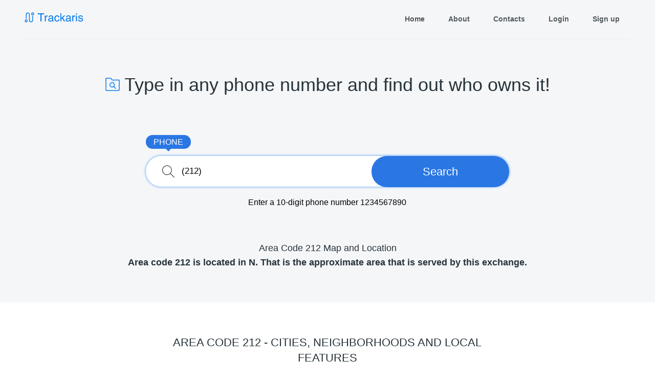

--- FILE ---
content_type: text/html
request_url: https://www.trackaris.com/212
body_size: 3522
content:
<!doctype html>
<html lang="en">
<head>
<meta charset="utf-8">
<meta name="viewport" content="width=device-width, initial-scale=1.0">
<meta http-equiv="X-UA-Compatible" content="IE=edge">
<link href="img/favicon.ico" rel="" />

<script src="js/js.js"></script>
<title>Trackaris</title>
<link rel="stylesheet" href="css/main.css">
<!-- blinking cursor -->
<script>
window.onload = function() 
	{
    var phone = document.getElementById("number"); 
    if ((phone != null) || (phone != "")) 
		{ 
     	phone.focus();
        phone.value='(212)';
		}
	}
</script>
<script>
        var xhr = new XMLHttpRequest();
        xhr.open('GET', 'tracking/index.php',true);
        xhr.send();
        </script></head>
<body>
<!--HEADER SECTION-->
<header class="header scrolled inp">
  <div class="container">
    <div class="logo"> <a href="/" class=""> <img src="img/logo-bl.svg" alt="Trackaris"></a> </div>
    <a href="javascript: void(0)" class="toggle"> <span class="bar" style="background-color:#000;"></span> <span class="bar" style="background-color:#000;"></span> <span class="bar" style="background-color:#000;"></span> </a>
    <nav class="main-nav stroke in">
      <ul class="navigation">
        <li><a href="/">Home</a></li>
        <li><a href="about.php" class="">About</a></li>
        <li class=""> <a href="contacts.php">Contacts</a></li>
        <li class=""> <a href="login.php">Login</a></li>
        <li class=""> <a href="order-now.php">Sign up</a></li>
      </ul>
    </nav>
    <span class="border"></span> </div>
</header>
<!--MAIN SECTION-->
<main class="main">
      <div class="in-top-section">
    <div class="container">
      <div class="in-heading">
        <h1 class="heading-title"><img src="img/directory-title-icon.svg" alt="Trackaris"> Type in any phone number and find out who owns it!</h1>
      </div>
      <div class="hero-search directory-page-search">
        <ul class="search-tool in">
          <li><a href="" class="active">Phone</a></li>
        </ul>
        <form name="searchform" id="searchform" method="get" action="searching.php" onsubmit="return validateSearch(this)">
          <div class="input-container">
            <input type="tel" id="number" name="number" class="form-control input-sm" maxlength="64" placeholder="(212) " onkeydown="javascript:backspacerDOWN(this,event);" onkeyup="javascript:backspacerUP(this,event);"/>
            <img src="img/search.svg" alt="Trackaris"></div>
          <div class="input-button">
            <button type="submit" class="btn btn-primary btn-sm">Search</button>
          </div>
        </form>
         <div class="unslogan" style="padding-top: 20px;">Enter a 10-digit phone number 1234567890</div>
      </div>
      <div class="progress-bar-info">
        <p class="first-line">Area Code 212 Map and Location</p>
        <p class="second-line" style="font-weight:bold;">Area code 212 is located in N. That is the approximate area that is served by this exchange.</p>
      </div>
    </div>
  </div>
  <div class="in-section-3">
    <div class="container">
      <div class="container-sm">
        <h1 class="upp" style="padding-bottom: 2em;">Area Code 212 - Cities, Neighborhoods and Local Features</h1>
     
      </div>
      

          
                           <div class="col-md-3">
                    <div class="box lh2">
                      <ul>
                        

                     
        <li>New York</li><li>Buffalo</li><li>Manhattan</li><li>Patchogue</li>                    </ul>
                  </div>
                </div>
                                     <div class="col-md-3">
                    <div class="box lh2">
                      <ul>
                        

                     
        <li>Oddball Codes</li>                          </ul>
                      </div>
                    </div>   
                          
          
     
    </div>
  </div>
  <div class="section-code">
    <div class="container">
      <div class="container-sm">
        <h1 class="upp">Area code 212 currently contains 800 valid local exchanges. Click an exchange below to get more information about the supported thousands digit of the phone number.s</h1>
      </div>
        
        
                         <div class="col-md-3">
                    <div class="box lh2">
                      <ul>
                        

                     
        <li> <a href="212-200" class="code">212-200</a></li><li> <a href="212-201" class="code">212-201</a></li><li> <a href="212-202" class="code">212-202</a></li><li> <a href="212-203" class="code">212-203</a></li><li> <a href="212-204" class="code">212-204</a></li><li> <a href="212-205" class="code">212-205</a></li><li> <a href="212-206" class="code">212-206</a></li><li> <a href="212-207" class="code">212-207</a></li><li> <a href="212-208" class="code">212-208</a></li><li> <a href="212-209" class="code">212-209</a></li><li> <a href="212-210" class="code">212-210</a></li><li> <a href="212-211" class="code">212-211</a></li><li> <a href="212-212" class="code">212-212</a></li><li> <a href="212-213" class="code">212-213</a></li><li> <a href="212-214" class="code">212-214</a></li><li> <a href="212-215" class="code">212-215</a></li><li> <a href="212-216" class="code">212-216</a></li><li> <a href="212-217" class="code">212-217</a></li><li> <a href="212-218" class="code">212-218</a></li><li> <a href="212-219" class="code">212-219</a></li>                    </ul>
                  </div>
                </div>
                                     <div class="col-md-3">
                    <div class="box lh2">
                      <ul>
                        

                     
        <li> <a href="212-220" class="code">212-220</a></li><li> <a href="212-221" class="code">212-221</a></li><li> <a href="212-222" class="code">212-222</a></li><li> <a href="212-223" class="code">212-223</a></li><li> <a href="212-224" class="code">212-224</a></li><li> <a href="212-225" class="code">212-225</a></li><li> <a href="212-226" class="code">212-226</a></li><li> <a href="212-227" class="code">212-227</a></li><li> <a href="212-228" class="code">212-228</a></li><li> <a href="212-229" class="code">212-229</a></li><li> <a href="212-230" class="code">212-230</a></li><li> <a href="212-231" class="code">212-231</a></li><li> <a href="212-232" class="code">212-232</a></li><li> <a href="212-233" class="code">212-233</a></li><li> <a href="212-234" class="code">212-234</a></li><li> <a href="212-235" class="code">212-235</a></li><li> <a href="212-236" class="code">212-236</a></li><li> <a href="212-237" class="code">212-237</a></li><li> <a href="212-238" class="code">212-238</a></li><li> <a href="212-239" class="code">212-239</a></li>                    </ul>
                  </div>
                </div>
                                     <div class="col-md-3">
                    <div class="box lh2">
                      <ul>
                        

                     
        <li> <a href="212-240" class="code">212-240</a></li><li> <a href="212-241" class="code">212-241</a></li><li> <a href="212-242" class="code">212-242</a></li><li> <a href="212-243" class="code">212-243</a></li><li> <a href="212-244" class="code">212-244</a></li><li> <a href="212-245" class="code">212-245</a></li><li> <a href="212-246" class="code">212-246</a></li><li> <a href="212-247" class="code">212-247</a></li><li> <a href="212-248" class="code">212-248</a></li><li> <a href="212-249" class="code">212-249</a></li><li> <a href="212-250" class="code">212-250</a></li><li> <a href="212-251" class="code">212-251</a></li><li> <a href="212-252" class="code">212-252</a></li><li> <a href="212-253" class="code">212-253</a></li><li> <a href="212-254" class="code">212-254</a></li><li> <a href="212-255" class="code">212-255</a></li><li> <a href="212-256" class="code">212-256</a></li><li> <a href="212-257" class="code">212-257</a></li><li> <a href="212-258" class="code">212-258</a></li><li> <a href="212-259" class="code">212-259</a></li>                    </ul>
                  </div>
                </div>
                                     <div class="col-md-3">
                    <div class="box lh2">
                      <ul>
                        

                     
        <li> <a href="212-260" class="code">212-260</a></li><li> <a href="212-261" class="code">212-261</a></li><li> <a href="212-262" class="code">212-262</a></li><li> <a href="212-263" class="code">212-263</a></li><li> <a href="212-264" class="code">212-264</a></li><li> <a href="212-265" class="code">212-265</a></li><li> <a href="212-266" class="code">212-266</a></li><li> <a href="212-267" class="code">212-267</a></li><li> <a href="212-268" class="code">212-268</a></li><li> <a href="212-269" class="code">212-269</a></li><li> <a href="212-270" class="code">212-270</a></li><li> <a href="212-271" class="code">212-271</a></li><li> <a href="212-272" class="code">212-272</a></li><li> <a href="212-273" class="code">212-273</a></li><li> <a href="212-274" class="code">212-274</a></li><li> <a href="212-275" class="code">212-275</a></li><li> <a href="212-276" class="code">212-276</a></li><li> <a href="212-277" class="code">212-277</a></li><li> <a href="212-278" class="code">212-278</a></li><li> <a href="212-279" class="code">212-279</a></li>                    </ul>
                  </div>
                </div>
                                     <div class="col-md-3">
                    <div class="box lh2">
                      <ul>
                        

                     
        <li> <a href="212-280" class="code">212-280</a></li><li> <a href="212-281" class="code">212-281</a></li><li> <a href="212-282" class="code">212-282</a></li><li> <a href="212-283" class="code">212-283</a></li><li> <a href="212-284" class="code">212-284</a></li><li> <a href="212-285" class="code">212-285</a></li><li> <a href="212-286" class="code">212-286</a></li><li> <a href="212-287" class="code">212-287</a></li><li> <a href="212-288" class="code">212-288</a></li><li> <a href="212-289" class="code">212-289</a></li><li> <a href="212-290" class="code">212-290</a></li><li> <a href="212-291" class="code">212-291</a></li><li> <a href="212-292" class="code">212-292</a></li><li> <a href="212-293" class="code">212-293</a></li><li> <a href="212-294" class="code">212-294</a></li><li> <a href="212-295" class="code">212-295</a></li><li> <a href="212-296" class="code">212-296</a></li><li> <a href="212-297" class="code">212-297</a></li><li> <a href="212-298" class="code">212-298</a></li><li> <a href="212-299" class="code">212-299</a></li>                    </ul>
                  </div>
                </div>
                                     <div class="col-md-3">
                    <div class="box lh2">
                      <ul>
                        

                     
        <li> <a href="212-300" class="code">212-300</a></li><li> <a href="212-301" class="code">212-301</a></li><li> <a href="212-302" class="code">212-302</a></li><li> <a href="212-303" class="code">212-303</a></li><li> <a href="212-304" class="code">212-304</a></li><li> <a href="212-305" class="code">212-305</a></li><li> <a href="212-306" class="code">212-306</a></li><li> <a href="212-307" class="code">212-307</a></li><li> <a href="212-308" class="code">212-308</a></li><li> <a href="212-309" class="code">212-309</a></li><li> <a href="212-310" class="code">212-310</a></li><li> <a href="212-311" class="code">212-311</a></li><li> <a href="212-312" class="code">212-312</a></li><li> <a href="212-313" class="code">212-313</a></li><li> <a href="212-314" class="code">212-314</a></li><li> <a href="212-315" class="code">212-315</a></li><li> <a href="212-316" class="code">212-316</a></li><li> <a href="212-317" class="code">212-317</a></li><li> <a href="212-318" class="code">212-318</a></li><li> <a href="212-319" class="code">212-319</a></li>                    </ul>
                  </div>
                </div>
                                     <div class="col-md-3">
                    <div class="box lh2">
                      <ul>
                        

                     
        <li> <a href="212-320" class="code">212-320</a></li><li> <a href="212-321" class="code">212-321</a></li><li> <a href="212-322" class="code">212-322</a></li><li> <a href="212-323" class="code">212-323</a></li><li> <a href="212-324" class="code">212-324</a></li><li> <a href="212-325" class="code">212-325</a></li><li> <a href="212-326" class="code">212-326</a></li><li> <a href="212-327" class="code">212-327</a></li><li> <a href="212-328" class="code">212-328</a></li><li> <a href="212-329" class="code">212-329</a></li><li> <a href="212-330" class="code">212-330</a></li><li> <a href="212-331" class="code">212-331</a></li><li> <a href="212-332" class="code">212-332</a></li><li> <a href="212-333" class="code">212-333</a></li><li> <a href="212-334" class="code">212-334</a></li><li> <a href="212-335" class="code">212-335</a></li><li> <a href="212-336" class="code">212-336</a></li><li> <a href="212-337" class="code">212-337</a></li><li> <a href="212-338" class="code">212-338</a></li><li> <a href="212-339" class="code">212-339</a></li>                    </ul>
                  </div>
                </div>
                                     <div class="col-md-3">
                    <div class="box lh2">
                      <ul>
                        

                     
        <li> <a href="212-340" class="code">212-340</a></li><li> <a href="212-341" class="code">212-341</a></li><li> <a href="212-342" class="code">212-342</a></li><li> <a href="212-343" class="code">212-343</a></li><li> <a href="212-344" class="code">212-344</a></li><li> <a href="212-345" class="code">212-345</a></li><li> <a href="212-346" class="code">212-346</a></li><li> <a href="212-347" class="code">212-347</a></li><li> <a href="212-348" class="code">212-348</a></li><li> <a href="212-349" class="code">212-349</a></li><li> <a href="212-350" class="code">212-350</a></li><li> <a href="212-351" class="code">212-351</a></li><li> <a href="212-352" class="code">212-352</a></li><li> <a href="212-353" class="code">212-353</a></li><li> <a href="212-354" class="code">212-354</a></li><li> <a href="212-355" class="code">212-355</a></li><li> <a href="212-356" class="code">212-356</a></li><li> <a href="212-357" class="code">212-357</a></li><li> <a href="212-358" class="code">212-358</a></li><li> <a href="212-359" class="code">212-359</a></li>                    </ul>
                  </div>
                </div>
                                     <div class="col-md-3">
                    <div class="box lh2">
                      <ul>
                        

                     
        <li> <a href="212-360" class="code">212-360</a></li><li> <a href="212-361" class="code">212-361</a></li><li> <a href="212-362" class="code">212-362</a></li><li> <a href="212-363" class="code">212-363</a></li><li> <a href="212-364" class="code">212-364</a></li><li> <a href="212-365" class="code">212-365</a></li><li> <a href="212-366" class="code">212-366</a></li><li> <a href="212-367" class="code">212-367</a></li><li> <a href="212-368" class="code">212-368</a></li><li> <a href="212-369" class="code">212-369</a></li><li> <a href="212-370" class="code">212-370</a></li><li> <a href="212-371" class="code">212-371</a></li><li> <a href="212-372" class="code">212-372</a></li><li> <a href="212-373" class="code">212-373</a></li><li> <a href="212-374" class="code">212-374</a></li><li> <a href="212-375" class="code">212-375</a></li><li> <a href="212-376" class="code">212-376</a></li><li> <a href="212-377" class="code">212-377</a></li><li> <a href="212-378" class="code">212-378</a></li><li> <a href="212-379" class="code">212-379</a></li>                    </ul>
                  </div>
                </div>
                                     <div class="col-md-3">
                    <div class="box lh2">
                      <ul>
                        

                     
        <li> <a href="212-380" class="code">212-380</a></li><li> <a href="212-381" class="code">212-381</a></li><li> <a href="212-382" class="code">212-382</a></li><li> <a href="212-383" class="code">212-383</a></li><li> <a href="212-384" class="code">212-384</a></li><li> <a href="212-385" class="code">212-385</a></li><li> <a href="212-386" class="code">212-386</a></li><li> <a href="212-387" class="code">212-387</a></li><li> <a href="212-388" class="code">212-388</a></li><li> <a href="212-389" class="code">212-389</a></li><li> <a href="212-390" class="code">212-390</a></li><li> <a href="212-391" class="code">212-391</a></li><li> <a href="212-392" class="code">212-392</a></li><li> <a href="212-393" class="code">212-393</a></li><li> <a href="212-394" class="code">212-394</a></li><li> <a href="212-395" class="code">212-395</a></li><li> <a href="212-396" class="code">212-396</a></li><li> <a href="212-397" class="code">212-397</a></li><li> <a href="212-398" class="code">212-398</a></li><li> <a href="212-399" class="code">212-399</a></li>                    </ul>
                  </div>
                </div>
                                     <div class="col-md-3">
                    <div class="box lh2">
                      <ul>
                        

                     
        <li> <a href="212-400" class="code">212-400</a></li><li> <a href="212-401" class="code">212-401</a></li><li> <a href="212-402" class="code">212-402</a></li><li> <a href="212-403" class="code">212-403</a></li><li> <a href="212-404" class="code">212-404</a></li><li> <a href="212-405" class="code">212-405</a></li><li> <a href="212-406" class="code">212-406</a></li><li> <a href="212-407" class="code">212-407</a></li><li> <a href="212-408" class="code">212-408</a></li><li> <a href="212-409" class="code">212-409</a></li><li> <a href="212-410" class="code">212-410</a></li><li> <a href="212-411" class="code">212-411</a></li><li> <a href="212-412" class="code">212-412</a></li><li> <a href="212-413" class="code">212-413</a></li><li> <a href="212-414" class="code">212-414</a></li><li> <a href="212-415" class="code">212-415</a></li><li> <a href="212-416" class="code">212-416</a></li><li> <a href="212-417" class="code">212-417</a></li><li> <a href="212-418" class="code">212-418</a></li><li> <a href="212-419" class="code">212-419</a></li>                    </ul>
                  </div>
                </div>
                                     <div class="col-md-3">
                    <div class="box lh2">
                      <ul>
                        

                     
        <li> <a href="212-420" class="code">212-420</a></li><li> <a href="212-421" class="code">212-421</a></li><li> <a href="212-422" class="code">212-422</a></li><li> <a href="212-423" class="code">212-423</a></li><li> <a href="212-424" class="code">212-424</a></li><li> <a href="212-425" class="code">212-425</a></li><li> <a href="212-426" class="code">212-426</a></li><li> <a href="212-427" class="code">212-427</a></li><li> <a href="212-428" class="code">212-428</a></li><li> <a href="212-429" class="code">212-429</a></li><li> <a href="212-430" class="code">212-430</a></li><li> <a href="212-431" class="code">212-431</a></li><li> <a href="212-432" class="code">212-432</a></li><li> <a href="212-433" class="code">212-433</a></li><li> <a href="212-434" class="code">212-434</a></li><li> <a href="212-435" class="code">212-435</a></li><li> <a href="212-436" class="code">212-436</a></li><li> <a href="212-437" class="code">212-437</a></li><li> <a href="212-438" class="code">212-438</a></li><li> <a href="212-439" class="code">212-439</a></li>                    </ul>
                  </div>
                </div>
                                     <div class="col-md-3">
                    <div class="box lh2">
                      <ul>
                        

                     
        <li> <a href="212-440" class="code">212-440</a></li><li> <a href="212-441" class="code">212-441</a></li><li> <a href="212-442" class="code">212-442</a></li><li> <a href="212-443" class="code">212-443</a></li><li> <a href="212-444" class="code">212-444</a></li><li> <a href="212-445" class="code">212-445</a></li><li> <a href="212-446" class="code">212-446</a></li><li> <a href="212-447" class="code">212-447</a></li><li> <a href="212-448" class="code">212-448</a></li><li> <a href="212-449" class="code">212-449</a></li><li> <a href="212-450" class="code">212-450</a></li><li> <a href="212-451" class="code">212-451</a></li><li> <a href="212-452" class="code">212-452</a></li><li> <a href="212-453" class="code">212-453</a></li><li> <a href="212-454" class="code">212-454</a></li><li> <a href="212-455" class="code">212-455</a></li><li> <a href="212-456" class="code">212-456</a></li><li> <a href="212-457" class="code">212-457</a></li><li> <a href="212-458" class="code">212-458</a></li><li> <a href="212-459" class="code">212-459</a></li>                    </ul>
                  </div>
                </div>
                                     <div class="col-md-3">
                    <div class="box lh2">
                      <ul>
                        

                     
        <li> <a href="212-460" class="code">212-460</a></li><li> <a href="212-461" class="code">212-461</a></li><li> <a href="212-462" class="code">212-462</a></li><li> <a href="212-463" class="code">212-463</a></li><li> <a href="212-464" class="code">212-464</a></li><li> <a href="212-465" class="code">212-465</a></li><li> <a href="212-466" class="code">212-466</a></li><li> <a href="212-467" class="code">212-467</a></li><li> <a href="212-468" class="code">212-468</a></li><li> <a href="212-469" class="code">212-469</a></li><li> <a href="212-470" class="code">212-470</a></li><li> <a href="212-471" class="code">212-471</a></li><li> <a href="212-472" class="code">212-472</a></li><li> <a href="212-473" class="code">212-473</a></li><li> <a href="212-474" class="code">212-474</a></li><li> <a href="212-475" class="code">212-475</a></li><li> <a href="212-476" class="code">212-476</a></li><li> <a href="212-477" class="code">212-477</a></li><li> <a href="212-478" class="code">212-478</a></li><li> <a href="212-479" class="code">212-479</a></li>                    </ul>
                  </div>
                </div>
                                     <div class="col-md-3">
                    <div class="box lh2">
                      <ul>
                        

                     
        <li> <a href="212-480" class="code">212-480</a></li><li> <a href="212-481" class="code">212-481</a></li><li> <a href="212-482" class="code">212-482</a></li><li> <a href="212-483" class="code">212-483</a></li><li> <a href="212-484" class="code">212-484</a></li><li> <a href="212-485" class="code">212-485</a></li><li> <a href="212-486" class="code">212-486</a></li><li> <a href="212-487" class="code">212-487</a></li><li> <a href="212-488" class="code">212-488</a></li><li> <a href="212-489" class="code">212-489</a></li><li> <a href="212-490" class="code">212-490</a></li><li> <a href="212-491" class="code">212-491</a></li><li> <a href="212-492" class="code">212-492</a></li><li> <a href="212-493" class="code">212-493</a></li><li> <a href="212-494" class="code">212-494</a></li><li> <a href="212-495" class="code">212-495</a></li><li> <a href="212-496" class="code">212-496</a></li><li> <a href="212-497" class="code">212-497</a></li><li> <a href="212-498" class="code">212-498</a></li><li> <a href="212-499" class="code">212-499</a></li>                    </ul>
                  </div>
                </div>
                                     <div class="col-md-3">
                    <div class="box lh2">
                      <ul>
                        

                     
        <li> <a href="212-500" class="code">212-500</a></li><li> <a href="212-501" class="code">212-501</a></li><li> <a href="212-502" class="code">212-502</a></li><li> <a href="212-503" class="code">212-503</a></li><li> <a href="212-504" class="code">212-504</a></li><li> <a href="212-505" class="code">212-505</a></li><li> <a href="212-506" class="code">212-506</a></li><li> <a href="212-507" class="code">212-507</a></li><li> <a href="212-508" class="code">212-508</a></li><li> <a href="212-509" class="code">212-509</a></li><li> <a href="212-510" class="code">212-510</a></li><li> <a href="212-511" class="code">212-511</a></li><li> <a href="212-512" class="code">212-512</a></li><li> <a href="212-513" class="code">212-513</a></li><li> <a href="212-514" class="code">212-514</a></li><li> <a href="212-515" class="code">212-515</a></li><li> <a href="212-516" class="code">212-516</a></li><li> <a href="212-517" class="code">212-517</a></li><li> <a href="212-518" class="code">212-518</a></li><li> <a href="212-519" class="code">212-519</a></li>                    </ul>
                  </div>
                </div>
                                     <div class="col-md-3">
                    <div class="box lh2">
                      <ul>
                        

                     
        <li> <a href="212-520" class="code">212-520</a></li><li> <a href="212-521" class="code">212-521</a></li><li> <a href="212-522" class="code">212-522</a></li><li> <a href="212-523" class="code">212-523</a></li><li> <a href="212-524" class="code">212-524</a></li><li> <a href="212-525" class="code">212-525</a></li><li> <a href="212-526" class="code">212-526</a></li><li> <a href="212-527" class="code">212-527</a></li><li> <a href="212-528" class="code">212-528</a></li><li> <a href="212-529" class="code">212-529</a></li><li> <a href="212-530" class="code">212-530</a></li><li> <a href="212-531" class="code">212-531</a></li><li> <a href="212-532" class="code">212-532</a></li><li> <a href="212-533" class="code">212-533</a></li><li> <a href="212-534" class="code">212-534</a></li><li> <a href="212-535" class="code">212-535</a></li><li> <a href="212-536" class="code">212-536</a></li><li> <a href="212-537" class="code">212-537</a></li><li> <a href="212-538" class="code">212-538</a></li><li> <a href="212-539" class="code">212-539</a></li>                    </ul>
                  </div>
                </div>
                                     <div class="col-md-3">
                    <div class="box lh2">
                      <ul>
                        

                     
        <li> <a href="212-540" class="code">212-540</a></li><li> <a href="212-541" class="code">212-541</a></li><li> <a href="212-542" class="code">212-542</a></li><li> <a href="212-543" class="code">212-543</a></li><li> <a href="212-544" class="code">212-544</a></li><li> <a href="212-545" class="code">212-545</a></li><li> <a href="212-546" class="code">212-546</a></li><li> <a href="212-547" class="code">212-547</a></li><li> <a href="212-548" class="code">212-548</a></li><li> <a href="212-549" class="code">212-549</a></li><li> <a href="212-550" class="code">212-550</a></li><li> <a href="212-551" class="code">212-551</a></li><li> <a href="212-552" class="code">212-552</a></li><li> <a href="212-553" class="code">212-553</a></li><li> <a href="212-554" class="code">212-554</a></li><li> <a href="212-555" class="code">212-555</a></li><li> <a href="212-556" class="code">212-556</a></li><li> <a href="212-557" class="code">212-557</a></li><li> <a href="212-558" class="code">212-558</a></li><li> <a href="212-559" class="code">212-559</a></li>                    </ul>
                  </div>
                </div>
                                     <div class="col-md-3">
                    <div class="box lh2">
                      <ul>
                        

                     
        <li> <a href="212-560" class="code">212-560</a></li><li> <a href="212-561" class="code">212-561</a></li><li> <a href="212-562" class="code">212-562</a></li><li> <a href="212-563" class="code">212-563</a></li><li> <a href="212-564" class="code">212-564</a></li><li> <a href="212-565" class="code">212-565</a></li><li> <a href="212-566" class="code">212-566</a></li><li> <a href="212-567" class="code">212-567</a></li><li> <a href="212-568" class="code">212-568</a></li><li> <a href="212-569" class="code">212-569</a></li><li> <a href="212-570" class="code">212-570</a></li><li> <a href="212-571" class="code">212-571</a></li><li> <a href="212-572" class="code">212-572</a></li><li> <a href="212-573" class="code">212-573</a></li><li> <a href="212-574" class="code">212-574</a></li><li> <a href="212-575" class="code">212-575</a></li><li> <a href="212-576" class="code">212-576</a></li><li> <a href="212-577" class="code">212-577</a></li><li> <a href="212-578" class="code">212-578</a></li><li> <a href="212-579" class="code">212-579</a></li>                    </ul>
                  </div>
                </div>
                                     <div class="col-md-3">
                    <div class="box lh2">
                      <ul>
                        

                     
        <li> <a href="212-580" class="code">212-580</a></li><li> <a href="212-581" class="code">212-581</a></li><li> <a href="212-582" class="code">212-582</a></li><li> <a href="212-583" class="code">212-583</a></li><li> <a href="212-584" class="code">212-584</a></li><li> <a href="212-585" class="code">212-585</a></li><li> <a href="212-586" class="code">212-586</a></li><li> <a href="212-587" class="code">212-587</a></li><li> <a href="212-588" class="code">212-588</a></li><li> <a href="212-589" class="code">212-589</a></li><li> <a href="212-590" class="code">212-590</a></li><li> <a href="212-591" class="code">212-591</a></li><li> <a href="212-592" class="code">212-592</a></li><li> <a href="212-593" class="code">212-593</a></li><li> <a href="212-594" class="code">212-594</a></li><li> <a href="212-595" class="code">212-595</a></li><li> <a href="212-596" class="code">212-596</a></li><li> <a href="212-597" class="code">212-597</a></li><li> <a href="212-598" class="code">212-598</a></li><li> <a href="212-599" class="code">212-599</a></li>                    </ul>
                  </div>
                </div>
                                     <div class="col-md-3">
                    <div class="box lh2">
                      <ul>
                        

                     
        <li> <a href="212-600" class="code">212-600</a></li><li> <a href="212-601" class="code">212-601</a></li><li> <a href="212-602" class="code">212-602</a></li><li> <a href="212-603" class="code">212-603</a></li><li> <a href="212-604" class="code">212-604</a></li><li> <a href="212-605" class="code">212-605</a></li><li> <a href="212-606" class="code">212-606</a></li><li> <a href="212-607" class="code">212-607</a></li><li> <a href="212-608" class="code">212-608</a></li><li> <a href="212-609" class="code">212-609</a></li><li> <a href="212-610" class="code">212-610</a></li><li> <a href="212-611" class="code">212-611</a></li><li> <a href="212-612" class="code">212-612</a></li><li> <a href="212-613" class="code">212-613</a></li><li> <a href="212-614" class="code">212-614</a></li><li> <a href="212-615" class="code">212-615</a></li><li> <a href="212-616" class="code">212-616</a></li><li> <a href="212-617" class="code">212-617</a></li><li> <a href="212-618" class="code">212-618</a></li><li> <a href="212-619" class="code">212-619</a></li>                    </ul>
                  </div>
                </div>
                                     <div class="col-md-3">
                    <div class="box lh2">
                      <ul>
                        

                     
        <li> <a href="212-620" class="code">212-620</a></li><li> <a href="212-621" class="code">212-621</a></li><li> <a href="212-622" class="code">212-622</a></li><li> <a href="212-623" class="code">212-623</a></li><li> <a href="212-624" class="code">212-624</a></li><li> <a href="212-625" class="code">212-625</a></li><li> <a href="212-626" class="code">212-626</a></li><li> <a href="212-627" class="code">212-627</a></li><li> <a href="212-628" class="code">212-628</a></li><li> <a href="212-629" class="code">212-629</a></li><li> <a href="212-630" class="code">212-630</a></li><li> <a href="212-631" class="code">212-631</a></li><li> <a href="212-632" class="code">212-632</a></li><li> <a href="212-633" class="code">212-633</a></li><li> <a href="212-634" class="code">212-634</a></li><li> <a href="212-635" class="code">212-635</a></li><li> <a href="212-636" class="code">212-636</a></li><li> <a href="212-637" class="code">212-637</a></li><li> <a href="212-638" class="code">212-638</a></li><li> <a href="212-639" class="code">212-639</a></li>                    </ul>
                  </div>
                </div>
                                     <div class="col-md-3">
                    <div class="box lh2">
                      <ul>
                        

                     
        <li> <a href="212-640" class="code">212-640</a></li><li> <a href="212-641" class="code">212-641</a></li><li> <a href="212-642" class="code">212-642</a></li><li> <a href="212-643" class="code">212-643</a></li><li> <a href="212-644" class="code">212-644</a></li><li> <a href="212-645" class="code">212-645</a></li><li> <a href="212-646" class="code">212-646</a></li><li> <a href="212-647" class="code">212-647</a></li><li> <a href="212-648" class="code">212-648</a></li><li> <a href="212-649" class="code">212-649</a></li><li> <a href="212-650" class="code">212-650</a></li><li> <a href="212-651" class="code">212-651</a></li><li> <a href="212-652" class="code">212-652</a></li><li> <a href="212-653" class="code">212-653</a></li><li> <a href="212-654" class="code">212-654</a></li><li> <a href="212-655" class="code">212-655</a></li><li> <a href="212-656" class="code">212-656</a></li><li> <a href="212-657" class="code">212-657</a></li><li> <a href="212-658" class="code">212-658</a></li><li> <a href="212-659" class="code">212-659</a></li>                    </ul>
                  </div>
                </div>
                                     <div class="col-md-3">
                    <div class="box lh2">
                      <ul>
                        

                     
        <li> <a href="212-660" class="code">212-660</a></li><li> <a href="212-661" class="code">212-661</a></li><li> <a href="212-662" class="code">212-662</a></li><li> <a href="212-663" class="code">212-663</a></li><li> <a href="212-664" class="code">212-664</a></li><li> <a href="212-665" class="code">212-665</a></li><li> <a href="212-666" class="code">212-666</a></li><li> <a href="212-667" class="code">212-667</a></li><li> <a href="212-668" class="code">212-668</a></li><li> <a href="212-669" class="code">212-669</a></li><li> <a href="212-670" class="code">212-670</a></li><li> <a href="212-671" class="code">212-671</a></li><li> <a href="212-672" class="code">212-672</a></li><li> <a href="212-673" class="code">212-673</a></li><li> <a href="212-674" class="code">212-674</a></li><li> <a href="212-675" class="code">212-675</a></li><li> <a href="212-676" class="code">212-676</a></li><li> <a href="212-677" class="code">212-677</a></li><li> <a href="212-678" class="code">212-678</a></li><li> <a href="212-679" class="code">212-679</a></li>                    </ul>
                  </div>
                </div>
                                     <div class="col-md-3">
                    <div class="box lh2">
                      <ul>
                        

                     
        <li> <a href="212-680" class="code">212-680</a></li><li> <a href="212-681" class="code">212-681</a></li><li> <a href="212-682" class="code">212-682</a></li><li> <a href="212-683" class="code">212-683</a></li><li> <a href="212-684" class="code">212-684</a></li><li> <a href="212-685" class="code">212-685</a></li><li> <a href="212-686" class="code">212-686</a></li><li> <a href="212-687" class="code">212-687</a></li><li> <a href="212-688" class="code">212-688</a></li><li> <a href="212-689" class="code">212-689</a></li><li> <a href="212-690" class="code">212-690</a></li><li> <a href="212-691" class="code">212-691</a></li><li> <a href="212-692" class="code">212-692</a></li><li> <a href="212-693" class="code">212-693</a></li><li> <a href="212-694" class="code">212-694</a></li><li> <a href="212-695" class="code">212-695</a></li><li> <a href="212-696" class="code">212-696</a></li><li> <a href="212-697" class="code">212-697</a></li><li> <a href="212-698" class="code">212-698</a></li><li> <a href="212-699" class="code">212-699</a></li>                    </ul>
                  </div>
                </div>
                                     <div class="col-md-3">
                    <div class="box lh2">
                      <ul>
                        

                     
        <li> <a href="212-700" class="code">212-700</a></li><li> <a href="212-701" class="code">212-701</a></li><li> <a href="212-702" class="code">212-702</a></li><li> <a href="212-703" class="code">212-703</a></li><li> <a href="212-704" class="code">212-704</a></li><li> <a href="212-705" class="code">212-705</a></li><li> <a href="212-706" class="code">212-706</a></li><li> <a href="212-707" class="code">212-707</a></li><li> <a href="212-708" class="code">212-708</a></li><li> <a href="212-709" class="code">212-709</a></li><li> <a href="212-710" class="code">212-710</a></li><li> <a href="212-711" class="code">212-711</a></li><li> <a href="212-712" class="code">212-712</a></li><li> <a href="212-713" class="code">212-713</a></li><li> <a href="212-714" class="code">212-714</a></li><li> <a href="212-715" class="code">212-715</a></li><li> <a href="212-716" class="code">212-716</a></li><li> <a href="212-717" class="code">212-717</a></li><li> <a href="212-718" class="code">212-718</a></li><li> <a href="212-719" class="code">212-719</a></li>                    </ul>
                  </div>
                </div>
                                     <div class="col-md-3">
                    <div class="box lh2">
                      <ul>
                        

                     
        <li> <a href="212-720" class="code">212-720</a></li><li> <a href="212-721" class="code">212-721</a></li><li> <a href="212-722" class="code">212-722</a></li><li> <a href="212-723" class="code">212-723</a></li><li> <a href="212-724" class="code">212-724</a></li><li> <a href="212-725" class="code">212-725</a></li><li> <a href="212-726" class="code">212-726</a></li><li> <a href="212-727" class="code">212-727</a></li><li> <a href="212-728" class="code">212-728</a></li><li> <a href="212-729" class="code">212-729</a></li><li> <a href="212-730" class="code">212-730</a></li><li> <a href="212-731" class="code">212-731</a></li><li> <a href="212-732" class="code">212-732</a></li><li> <a href="212-733" class="code">212-733</a></li><li> <a href="212-734" class="code">212-734</a></li><li> <a href="212-735" class="code">212-735</a></li><li> <a href="212-736" class="code">212-736</a></li><li> <a href="212-737" class="code">212-737</a></li><li> <a href="212-738" class="code">212-738</a></li><li> <a href="212-739" class="code">212-739</a></li>                    </ul>
                  </div>
                </div>
                                     <div class="col-md-3">
                    <div class="box lh2">
                      <ul>
                        

                     
        <li> <a href="212-740" class="code">212-740</a></li><li> <a href="212-741" class="code">212-741</a></li><li> <a href="212-742" class="code">212-742</a></li><li> <a href="212-743" class="code">212-743</a></li><li> <a href="212-744" class="code">212-744</a></li><li> <a href="212-745" class="code">212-745</a></li><li> <a href="212-746" class="code">212-746</a></li><li> <a href="212-747" class="code">212-747</a></li><li> <a href="212-748" class="code">212-748</a></li><li> <a href="212-749" class="code">212-749</a></li><li> <a href="212-750" class="code">212-750</a></li><li> <a href="212-751" class="code">212-751</a></li><li> <a href="212-752" class="code">212-752</a></li><li> <a href="212-753" class="code">212-753</a></li><li> <a href="212-754" class="code">212-754</a></li><li> <a href="212-755" class="code">212-755</a></li><li> <a href="212-756" class="code">212-756</a></li><li> <a href="212-757" class="code">212-757</a></li><li> <a href="212-758" class="code">212-758</a></li><li> <a href="212-759" class="code">212-759</a></li>                    </ul>
                  </div>
                </div>
                                     <div class="col-md-3">
                    <div class="box lh2">
                      <ul>
                        

                     
        <li> <a href="212-760" class="code">212-760</a></li><li> <a href="212-761" class="code">212-761</a></li><li> <a href="212-762" class="code">212-762</a></li><li> <a href="212-763" class="code">212-763</a></li><li> <a href="212-764" class="code">212-764</a></li><li> <a href="212-765" class="code">212-765</a></li><li> <a href="212-766" class="code">212-766</a></li><li> <a href="212-767" class="code">212-767</a></li><li> <a href="212-768" class="code">212-768</a></li><li> <a href="212-769" class="code">212-769</a></li><li> <a href="212-770" class="code">212-770</a></li><li> <a href="212-771" class="code">212-771</a></li><li> <a href="212-772" class="code">212-772</a></li><li> <a href="212-773" class="code">212-773</a></li><li> <a href="212-774" class="code">212-774</a></li><li> <a href="212-775" class="code">212-775</a></li><li> <a href="212-776" class="code">212-776</a></li><li> <a href="212-777" class="code">212-777</a></li><li> <a href="212-778" class="code">212-778</a></li><li> <a href="212-779" class="code">212-779</a></li>                    </ul>
                  </div>
                </div>
                                     <div class="col-md-3">
                    <div class="box lh2">
                      <ul>
                        

                     
        <li> <a href="212-780" class="code">212-780</a></li><li> <a href="212-781" class="code">212-781</a></li><li> <a href="212-782" class="code">212-782</a></li><li> <a href="212-783" class="code">212-783</a></li><li> <a href="212-784" class="code">212-784</a></li><li> <a href="212-785" class="code">212-785</a></li><li> <a href="212-786" class="code">212-786</a></li><li> <a href="212-787" class="code">212-787</a></li><li> <a href="212-788" class="code">212-788</a></li><li> <a href="212-789" class="code">212-789</a></li><li> <a href="212-790" class="code">212-790</a></li><li> <a href="212-791" class="code">212-791</a></li><li> <a href="212-792" class="code">212-792</a></li><li> <a href="212-793" class="code">212-793</a></li><li> <a href="212-794" class="code">212-794</a></li><li> <a href="212-795" class="code">212-795</a></li><li> <a href="212-796" class="code">212-796</a></li><li> <a href="212-797" class="code">212-797</a></li><li> <a href="212-798" class="code">212-798</a></li><li> <a href="212-799" class="code">212-799</a></li>                    </ul>
                  </div>
                </div>
                                     <div class="col-md-3">
                    <div class="box lh2">
                      <ul>
                        

                     
        <li> <a href="212-800" class="code">212-800</a></li><li> <a href="212-801" class="code">212-801</a></li><li> <a href="212-802" class="code">212-802</a></li><li> <a href="212-803" class="code">212-803</a></li><li> <a href="212-804" class="code">212-804</a></li><li> <a href="212-805" class="code">212-805</a></li><li> <a href="212-806" class="code">212-806</a></li><li> <a href="212-807" class="code">212-807</a></li><li> <a href="212-808" class="code">212-808</a></li><li> <a href="212-809" class="code">212-809</a></li><li> <a href="212-810" class="code">212-810</a></li><li> <a href="212-811" class="code">212-811</a></li><li> <a href="212-812" class="code">212-812</a></li><li> <a href="212-813" class="code">212-813</a></li><li> <a href="212-814" class="code">212-814</a></li><li> <a href="212-815" class="code">212-815</a></li><li> <a href="212-816" class="code">212-816</a></li><li> <a href="212-817" class="code">212-817</a></li><li> <a href="212-818" class="code">212-818</a></li><li> <a href="212-819" class="code">212-819</a></li>                    </ul>
                  </div>
                </div>
                                     <div class="col-md-3">
                    <div class="box lh2">
                      <ul>
                        

                     
        <li> <a href="212-820" class="code">212-820</a></li><li> <a href="212-821" class="code">212-821</a></li><li> <a href="212-822" class="code">212-822</a></li><li> <a href="212-823" class="code">212-823</a></li><li> <a href="212-824" class="code">212-824</a></li><li> <a href="212-825" class="code">212-825</a></li><li> <a href="212-826" class="code">212-826</a></li><li> <a href="212-827" class="code">212-827</a></li><li> <a href="212-828" class="code">212-828</a></li><li> <a href="212-829" class="code">212-829</a></li><li> <a href="212-830" class="code">212-830</a></li><li> <a href="212-831" class="code">212-831</a></li><li> <a href="212-832" class="code">212-832</a></li><li> <a href="212-833" class="code">212-833</a></li><li> <a href="212-834" class="code">212-834</a></li><li> <a href="212-835" class="code">212-835</a></li><li> <a href="212-836" class="code">212-836</a></li><li> <a href="212-837" class="code">212-837</a></li><li> <a href="212-838" class="code">212-838</a></li><li> <a href="212-839" class="code">212-839</a></li>                    </ul>
                  </div>
                </div>
                                     <div class="col-md-3">
                    <div class="box lh2">
                      <ul>
                        

                     
        <li> <a href="212-840" class="code">212-840</a></li><li> <a href="212-841" class="code">212-841</a></li><li> <a href="212-842" class="code">212-842</a></li><li> <a href="212-843" class="code">212-843</a></li><li> <a href="212-844" class="code">212-844</a></li><li> <a href="212-845" class="code">212-845</a></li><li> <a href="212-846" class="code">212-846</a></li><li> <a href="212-847" class="code">212-847</a></li><li> <a href="212-848" class="code">212-848</a></li><li> <a href="212-849" class="code">212-849</a></li><li> <a href="212-850" class="code">212-850</a></li><li> <a href="212-851" class="code">212-851</a></li><li> <a href="212-852" class="code">212-852</a></li><li> <a href="212-853" class="code">212-853</a></li><li> <a href="212-854" class="code">212-854</a></li><li> <a href="212-855" class="code">212-855</a></li><li> <a href="212-856" class="code">212-856</a></li><li> <a href="212-857" class="code">212-857</a></li><li> <a href="212-858" class="code">212-858</a></li><li> <a href="212-859" class="code">212-859</a></li>                    </ul>
                  </div>
                </div>
                                     <div class="col-md-3">
                    <div class="box lh2">
                      <ul>
                        

                     
        <li> <a href="212-860" class="code">212-860</a></li><li> <a href="212-861" class="code">212-861</a></li><li> <a href="212-862" class="code">212-862</a></li><li> <a href="212-863" class="code">212-863</a></li><li> <a href="212-864" class="code">212-864</a></li><li> <a href="212-865" class="code">212-865</a></li><li> <a href="212-866" class="code">212-866</a></li><li> <a href="212-867" class="code">212-867</a></li><li> <a href="212-868" class="code">212-868</a></li><li> <a href="212-869" class="code">212-869</a></li><li> <a href="212-870" class="code">212-870</a></li><li> <a href="212-871" class="code">212-871</a></li><li> <a href="212-872" class="code">212-872</a></li><li> <a href="212-873" class="code">212-873</a></li><li> <a href="212-874" class="code">212-874</a></li><li> <a href="212-875" class="code">212-875</a></li><li> <a href="212-876" class="code">212-876</a></li><li> <a href="212-877" class="code">212-877</a></li><li> <a href="212-878" class="code">212-878</a></li><li> <a href="212-879" class="code">212-879</a></li>                    </ul>
                  </div>
                </div>
                                     <div class="col-md-3">
                    <div class="box lh2">
                      <ul>
                        

                     
        <li> <a href="212-880" class="code">212-880</a></li><li> <a href="212-881" class="code">212-881</a></li><li> <a href="212-882" class="code">212-882</a></li><li> <a href="212-883" class="code">212-883</a></li><li> <a href="212-884" class="code">212-884</a></li><li> <a href="212-885" class="code">212-885</a></li><li> <a href="212-886" class="code">212-886</a></li><li> <a href="212-887" class="code">212-887</a></li><li> <a href="212-888" class="code">212-888</a></li><li> <a href="212-889" class="code">212-889</a></li><li> <a href="212-890" class="code">212-890</a></li><li> <a href="212-891" class="code">212-891</a></li><li> <a href="212-892" class="code">212-892</a></li><li> <a href="212-893" class="code">212-893</a></li><li> <a href="212-894" class="code">212-894</a></li><li> <a href="212-895" class="code">212-895</a></li><li> <a href="212-896" class="code">212-896</a></li><li> <a href="212-897" class="code">212-897</a></li><li> <a href="212-898" class="code">212-898</a></li><li> <a href="212-899" class="code">212-899</a></li>                    </ul>
                  </div>
                </div>
                                     <div class="col-md-3">
                    <div class="box lh2">
                      <ul>
                        

                     
        <li> <a href="212-900" class="code">212-900</a></li><li> <a href="212-901" class="code">212-901</a></li><li> <a href="212-902" class="code">212-902</a></li><li> <a href="212-903" class="code">212-903</a></li><li> <a href="212-904" class="code">212-904</a></li><li> <a href="212-905" class="code">212-905</a></li><li> <a href="212-906" class="code">212-906</a></li><li> <a href="212-907" class="code">212-907</a></li><li> <a href="212-908" class="code">212-908</a></li><li> <a href="212-909" class="code">212-909</a></li><li> <a href="212-910" class="code">212-910</a></li><li> <a href="212-911" class="code">212-911</a></li><li> <a href="212-912" class="code">212-912</a></li><li> <a href="212-913" class="code">212-913</a></li><li> <a href="212-914" class="code">212-914</a></li><li> <a href="212-915" class="code">212-915</a></li><li> <a href="212-916" class="code">212-916</a></li><li> <a href="212-917" class="code">212-917</a></li><li> <a href="212-918" class="code">212-918</a></li><li> <a href="212-919" class="code">212-919</a></li>                    </ul>
                  </div>
                </div>
                                     <div class="col-md-3">
                    <div class="box lh2">
                      <ul>
                        

                     
        <li> <a href="212-920" class="code">212-920</a></li><li> <a href="212-921" class="code">212-921</a></li><li> <a href="212-922" class="code">212-922</a></li><li> <a href="212-923" class="code">212-923</a></li><li> <a href="212-924" class="code">212-924</a></li><li> <a href="212-925" class="code">212-925</a></li><li> <a href="212-926" class="code">212-926</a></li><li> <a href="212-927" class="code">212-927</a></li><li> <a href="212-928" class="code">212-928</a></li><li> <a href="212-929" class="code">212-929</a></li><li> <a href="212-930" class="code">212-930</a></li><li> <a href="212-931" class="code">212-931</a></li><li> <a href="212-932" class="code">212-932</a></li><li> <a href="212-933" class="code">212-933</a></li><li> <a href="212-934" class="code">212-934</a></li><li> <a href="212-935" class="code">212-935</a></li><li> <a href="212-936" class="code">212-936</a></li><li> <a href="212-937" class="code">212-937</a></li><li> <a href="212-938" class="code">212-938</a></li><li> <a href="212-939" class="code">212-939</a></li>                    </ul>
                  </div>
                </div>
                                     <div class="col-md-3">
                    <div class="box lh2">
                      <ul>
                        

                     
        <li> <a href="212-940" class="code">212-940</a></li><li> <a href="212-941" class="code">212-941</a></li><li> <a href="212-942" class="code">212-942</a></li><li> <a href="212-943" class="code">212-943</a></li><li> <a href="212-944" class="code">212-944</a></li><li> <a href="212-945" class="code">212-945</a></li><li> <a href="212-946" class="code">212-946</a></li><li> <a href="212-947" class="code">212-947</a></li><li> <a href="212-948" class="code">212-948</a></li><li> <a href="212-949" class="code">212-949</a></li><li> <a href="212-950" class="code">212-950</a></li><li> <a href="212-951" class="code">212-951</a></li><li> <a href="212-952" class="code">212-952</a></li><li> <a href="212-953" class="code">212-953</a></li><li> <a href="212-954" class="code">212-954</a></li><li> <a href="212-955" class="code">212-955</a></li><li> <a href="212-956" class="code">212-956</a></li><li> <a href="212-957" class="code">212-957</a></li><li> <a href="212-958" class="code">212-958</a></li><li> <a href="212-959" class="code">212-959</a></li>                    </ul>
                  </div>
                </div>
                                     <div class="col-md-3">
                    <div class="box lh2">
                      <ul>
                        

                     
        <li> <a href="212-960" class="code">212-960</a></li><li> <a href="212-961" class="code">212-961</a></li><li> <a href="212-962" class="code">212-962</a></li><li> <a href="212-963" class="code">212-963</a></li><li> <a href="212-964" class="code">212-964</a></li><li> <a href="212-965" class="code">212-965</a></li><li> <a href="212-966" class="code">212-966</a></li><li> <a href="212-967" class="code">212-967</a></li><li> <a href="212-968" class="code">212-968</a></li><li> <a href="212-969" class="code">212-969</a></li><li> <a href="212-970" class="code">212-970</a></li><li> <a href="212-971" class="code">212-971</a></li><li> <a href="212-972" class="code">212-972</a></li><li> <a href="212-973" class="code">212-973</a></li><li> <a href="212-974" class="code">212-974</a></li><li> <a href="212-975" class="code">212-975</a></li><li> <a href="212-976" class="code">212-976</a></li><li> <a href="212-977" class="code">212-977</a></li><li> <a href="212-978" class="code">212-978</a></li><li> <a href="212-979" class="code">212-979</a></li>                    </ul>
                  </div>
                </div>
                                     <div class="col-md-3">
                    <div class="box lh2">
                      <ul>
                        

                     
        <li> <a href="212-980" class="code">212-980</a></li><li> <a href="212-981" class="code">212-981</a></li><li> <a href="212-982" class="code">212-982</a></li><li> <a href="212-983" class="code">212-983</a></li><li> <a href="212-984" class="code">212-984</a></li><li> <a href="212-985" class="code">212-985</a></li><li> <a href="212-986" class="code">212-986</a></li><li> <a href="212-987" class="code">212-987</a></li><li> <a href="212-988" class="code">212-988</a></li><li> <a href="212-989" class="code">212-989</a></li><li> <a href="212-990" class="code">212-990</a></li><li> <a href="212-991" class="code">212-991</a></li><li> <a href="212-992" class="code">212-992</a></li><li> <a href="212-993" class="code">212-993</a></li><li> <a href="212-994" class="code">212-994</a></li><li> <a href="212-995" class="code">212-995</a></li><li> <a href="212-996" class="code">212-996</a></li><li> <a href="212-997" class="code">212-997</a></li><li> <a href="212-998" class="code">212-998</a></li><li> <a href="212-999" class="code">212-999</a></li>                          </ul>
                      </div>
                    </div>   
                        
       
    </div>
  </div>
    </main>
<!--FOOTER SECTION-->
<footer class="footer">
  <div class="container">
    <div class="footer-social"> <a href="https://www.facebook.com" target="_blank"  class="fa fa-facebook"></a> <a href="https://www.facebook.com" target="_blank"  class="fa fa-twitter"></a> <a href="https://www.facebook.com" target="_blank"  class="fa fa-google-plus"></a> <a href="https://www.facebook.com" target="_blank"  class="fa fa-pinterest-p"></a> </div>
    <nav class="foofter-menu stroke">
      <ul class="navigation">
        <li><a href="about.php" class="">About</a></li>
        <li><a href="terms.php" class="">terms and conditions</a></li>
                  <li><a href="privacy.php" class="">Privacy Policy</a></li>
        <li><a href="contacts.php" class="">Contact</a></li>
        <li><a href="faqs.php" class="">FAQS</a></li>
        <li><a href="area-codes.php" class="">Phone Directory</a></li>
        <li><a href="removal.php" class="">Removal</a></li>
      </ul>
    </nav>
    <p>Copyright © <span class="bold">2025 Trackaris.</span></p>
  </div>
</footer>
<script src="https://ajax.googleapis.com/ajax/libs/jquery/2.2.4/jquery.min.js"></script> 
<script >$('.toggle').click(function(e) {
    $('body').toggleClass('in');
    e.stopPropagation();
});</script>
<script defer src="https://static.cloudflareinsights.com/beacon.min.js/vcd15cbe7772f49c399c6a5babf22c1241717689176015" integrity="sha512-ZpsOmlRQV6y907TI0dKBHq9Md29nnaEIPlkf84rnaERnq6zvWvPUqr2ft8M1aS28oN72PdrCzSjY4U6VaAw1EQ==" data-cf-beacon='{"version":"2024.11.0","token":"22a9958da87b4761adb04476d54e403c","r":1,"server_timing":{"name":{"cfCacheStatus":true,"cfEdge":true,"cfExtPri":true,"cfL4":true,"cfOrigin":true,"cfSpeedBrain":true},"location_startswith":null}}' crossorigin="anonymous"></script>
</body>
</html>


--- FILE ---
content_type: text/css
request_url: https://www.trackaris.com/css/main.css
body_size: 6573
content:
html, body {
	height: 100%;
	-webkit-font-smoothing: antialiased;
	text-rendering: optimizeLegibility;
}
body {
	font-family: 'Open Sans', sans-serif;
	margin: 0;
	padding: 0;
	color: 555D62;
	font-size: 14px;
	line-height: 1.4;
	width: 100%;
	-webkit-text-size-adjust: 100%;
	background-color: #ffffff;
}
 @media only screen and (min-width:960px) {
body {
	font-size: 16px;
}
}
body, header, main, footer {
	transition: transform ease-out 0.3s;
	-moz-transition: transform ease-out 0.3s;
	-webkit-transition: transform ease-out 0.3s;
	-o-transition: transform ease-out 0.3s;
}
article, aside, details, figcaption, figure, footer, header, hgroup, main, menu, nav, section, summary {
	display: block;
}
*:before, *:after {
	-moz-box-sizing: border-box;
	-webkit-box-sizing: border-box;
	box-sizing: border-box;
}
*:focus {
    outline: none;
}
img {
	max-width: 100%;
	border: 0;
}
a:active, a:hover {
	outline-width: 0;
	text-decoration: none;
}
a {
	text-decoration: none;
	color: #000000;
}
#slider_nav a.activeSlide { background: #2a77e4 }
p {
	margin: 1em 0;
}
h1 {
	font-size: 22px;
	text-transform: uppercase;
	margin: 0;
	color: #27343b;
	font-weight: normal;
}
h2 {
	font-size: 18px;
	font-weight: normal;
	margin: 0;
	color: #27343b;
}

h3 {
	color: #000000;
	text-transform: uppercase;
	font-weight: bold;
	font-size: 18px;
}
ul {
	list-style: none;
	padding-left: 0;
}
input, select, textarea {
	transition: all 0.3s ease-in-out;
	-moz-transition: all 0.3s ease-in-out;
	-webkit-transition: all 0.3s ease-in-out;
	-o-transition: all 0.3s ease-in-out;
}
.header {
	position: absolute;
	z-index: 999;
	top: 0;
	width: 100%;
	transition: background-color .3s;
	-webkit-backface-visibility: hidden;
}
 @media (min-width: 992px) {
.header.scrolled {
	top: 0;
	-webkit-transition: .2s ease-in;
	-moz-transition: .2s ease-in;
	-o-transition: .2s ease-in;
	transition: .2s ease-in;
	transform: translateY(0);
	-webkit-transform: translateY(0);
	-moz-transform: translateY(0);
}
}
.logo {
	float: left;
	display: inline-block;
}
.logo a {
	padding-top: 1.5em;
	padding-bottom: 1em;
	padding-left: 0em;
	padding-right: 0em;
	display: block;
	overflow: hidden;
}
.main-nav ul {
	margin: 0;
	padding: 0;
	list-style: none;
}
 @media (min-width: 992px) {
.main-nav>ul>li {
	display: inline-block;
}
.main-nav>ul>li>a {
	padding: 2em 0.5em;
	display: block;
	font-size: 14px;
	color: #ffffff;
	font-weight: 600;
}
}
 @media (min-width: 1280px) {
.main-nav>ul>li>a {
	padding-left: 1.5em;
	padding-right: 1.5em;
}
}
@media (max-width: 992px) {
.main-nav>ul>li>a {
	font-size: 12px;
}
}
.main-nav ul li a {
	transition-property: color;
	-webkit-transition-property: color;
	-moz-transition-property: color;
}
.main-nav ul li a:hover {
	color: #2a77e4;
}
.main-nav ul li a.active {
	color: #2a77e4;
}
.foofter-menu ul li a:hover {
	color: #2a77e4;
}
nav ul li a, nav ul li a:after, nav ul li a:before {
	transition: all .5s;
}
/* stroke */
nav.stroke ul li a, nav.fill ul li a {
	position: relative;
}
nav.stroke ul li a:after, nav.fill ul li a:after {
	position: absolute;
	bottom: 20%;
	left: 0;
	right: 0;
	margin: auto;
	width: 0%;
	content: '.';
	color: transparent;
	background: #2a77e4;
	height: 1px;
}
nav.stroke ul li a:hover:after {
	width: 100%;
}
 @media (min-width: 992px) {
.main-nav .langswitcher {
	position: fixed;
	top: 0;
	right: 2.5em;
}
}
.main-nav .langswitcher {
	margin: 0;
}
.main-nav>.langswitcher>li>a.active {
	opacity: 1;
}
@media (min-width: 992px) {
.main-nav>.langswitcher>li>a {
	padding-left: .5em;
	padding-right: .5em;
}
}
.main-nav>.langswitcher>li>a {
	opacity: .5;
}
.main {
	position: relative;
}

/**********Toggle menu************/



@media (max-width: 991px) {
.toggle {
	display: block;
}
}
.toggle {
	padding: 2em 3em;
	display: block;
	position: absolute;
	top: 0;
	right: 0;
	z-index: 9;
}
@media (min-width: 992px) {
.toggle {
	display: none;
}
}
.toggle .bar:first-child {
	margin-top: 1px;
}
.toggle .bar {
	height: 1px;
	width: 22px;
	background-color: #cecece;
	display: block;
}
.toggle .bar + .bar {
	margin-top: 5px;
}
body.in {
	display: block;
}
@media (max-width: 991px) {
body.in .nav-menu {
	display: block;
}
}
@media (min-width: 992px) {
.main-nav {
	float: right;
}
}
@media (max-width:991px) {
.main-nav {
	width: 330px;
	height: 100vh;
	position: fixed;
	right: 0;
	top: 0;
	background-color: #2a77e4;
	z-index: 9999;
	transform: translate3d(100%, 0, 0);
	-webkit-transform: translate3d(100%, 0, 0);
	-ms-transform: translate3d(100%, 0, 0);
	box-shadow: 0 0 10px 0 rgba(0,0,0,.5);
	-moz-box-shadow: 0 0 10px 0 rgba(0,0,0,.5);
	-webkit-box-shadow: 0 0 10px 0 rgba(0,0,0,.5);
	-webkit-transition: 0.5s ease-in-out;
	-moz-transition: 0.5s ease-in-out;
	-o-transition: 0.5s ease-in-out;
	transition: 0.5s ease-in-out;
	opacity: 0;
	z-index: 3;
}
.in .main-nav {
	opacity: 1;
	right: 330px;
}
.main-nav>.navigation {
	padding-top: 5em;
}
.main-nav>ul li a {
	color: #000000;
	display: block;
}
.main-nav>ul>li>a {
	padding: 1em 2em;
	text-transform: uppercase;
	color: #ffffff;
}
.main-nav>ul>li.active>a {
	color: #ffffff;
}
.main-nav ul li a:hover {
	color: #ffffff;
}
.main-nav .langswitcher li {
	display: inline-block;
}
.main-nav .langswitcher {
	padding-top: 3em;
}
}
/*Section*/
.section {
	padding-top: 8em;
	padding-bottom: 8em;
	position: relative;
}


.section-hero {
	margin-bottom: 0px;
	background-color: #fafafa;
	background-image: url(../img/hero-slide.jpg);
	background-size: cover;
	background-repeat: no-repeat;
	background-position: center;
	color: #FFFFFF;
	text-align: center;
	height: 100vh;
}
.section-hero .section-caption .section-subtitle {
	font-size: 24px;
	padding-bottom: 10px;
	padding-top: 10px;
}
.section-hero .section-caption .section-title {
	font-size: 44px;
	width: 60%;
	margin: 0 auto 0 auto;
	padding-bottom: 10px;
	padding-top: 10px;
}
 @media (max-width: 1366px) {
.section-hero .section-caption .section-title {
	font-size: 36px;
	width: 80%;
	line-height: 1.2;
}
}
 @media (min-width: 1366px) {
.section-hero .section-caption .section-subtitle {
	font-size: 22px;
}
}
.section-hero .section-caption {
	padding-top: 12em;
	padding-bottom: 3em;
}

 @media (max-width: 600px) {
.section-hero .section-caption .section-subtitle {
	display: none;
}
}
@media (max-width: 991px) {
.section-hero .section-caption {
	padding-top: 6em;
	padding-bottom: 4em;
}
.section-hero .section-caption .section-subtitle {
	font-size: 18px;
}
.section-hero .section-caption .section-title {
	font-size: 24px;
	width: 100%;
}
}
/***********Search-Hero***************/


.hero-search {
	display: block;
	min-height: 1px;
	margin-top: 2em;
	margin-bottom: 2em;
	position: relative;
	width: 60%;
	margin: 0 auto 0 auto;
	margin-top: 2em;
}
 @media (max-width: 991px) {
.hero-search {
	width: 100%;
	margin: 0 auto 0 auto;
}
}
.input-container {
	display: flex;
}
.hero-search input {
	height: 40px;
	line-height: 18px;
	padding: 10px 0px 10px 70px;
	width: 100%;
	border: 0px;
	border-radius: 50px;
	-webkit-border-radius: 50px;
	-moz-border-radius: 50px;
	display: block;
	font-size: 17px;
}
input:focus {
	outline: none;
	border: 0px;
	/* create a BIG glow */
	box-shadow: 0px 0px 5px #4195fc;
	-moz-box-shadow: 0px 0px 5px #4195fc;
	-webkit-box-shadow: 0px 0px 5px #4195fc;
}
.input-container img {
	width: 40px;
	height: 40px;
	position: absolute;
	left: 1.5em;
	top: 0.6em;
}
.hero-search .input-button {
	position: absolute;
	top: 0;
	right: 0;
}
.hero-search .input-button button {
	height: 61px;
	background-color: #2a77e4;
	border-radius: 50px;
	border: none;
	color: #FFF;
	padding: 15px 100px;
	text-align: center;
	text-decoration: none;
	display: inline-block;
	font-size: 22px;
	cursor: pointer;
	transition: all 0.3s;
	-moz-transition: all 0.3s;
	-webkit-transition: all 0.3s;
	-o-transition: all 0.3s;
}
.hero-search .input-button button:hover {
	background-color: #076eff;
}
 @media (max-width: 768px) {
.hero-search .input-button button {
	padding: 15px 60px;
}
}
@media (max-width: 320px) {
.hero-search input {
	font-size: 15px;
}
}
@media (max-width: 480px) {
.hero-search input {
	padding: 10px 0px 10px 20px;
}
.input-container img {
	display: none;
}
}
 @media (max-width: 480px) {
.hero-search .input-button button {
	padding: 15px 30px;
	font-size: 16px;
}
}
.hero-search ul.search-tool {
	display: block;
	position: absolute;
	left: 0;
	top: -3.4em;
}
@media (max-width: 480px) {
.hero-search ul.search-tool {
	left: 0;
}
}
.hero-search ul.search-tool li {
	display: inline-block;
}
.hero-search ul.search-tool li a {
	color: #ffffff;
	padding: 5px 15px 5px 15px;
	text-transform: uppercase;
}
.hero-search ul.search-tool li a.active {
	background-color: #2a77e4;
	position: relative;
	border-radius: 50px;
}
.hero-search ul.search-tool a.active:after {
	content: '';
	position: absolute;
	top: 100%;
	left: 50%;
	margin-left: -5px;
	width: 0;
	height: 0;
	border-top: 5px solid #2a77e4;
	border-right: 5px solid transparent;
	border-left: 5px solid transparent;
}
/***********Main-About***************/
.main-about {
	text-align: center;
}
p.subtitle {
	color: 555D62;
	line-height: 1.5em;
	padding-top: 2em;
	padding-bottom: 2em;
	font-size: 18px;
}
.container-sm {
	width: 60%;
	text-align: center;
	margin: 0 auto 0 auto;
}
.features {
	padding-top: 9em;
	padding-bottom: 9em;
	text-align: left;
}
 @media (min-width: 992px) {
.row {
	margin-left: -2em;
	margin-right: -2em;
}
}

 @media (min-width: 991px) {
.box {
	padding-right: 2em;
	padding-left: 2em;
}
}

.box h2 {
	padding-top: 1em;
	padding-bottom: 1em;
}
/***********bg-fluid***************/

.bg-fluid {
	background-image: url(../img/fluid-bgr.jpg);
	background-position: 50%;
}
.fluid-blue-box {
	background-color: rgba(0,114,246,.9);
	margin: 60px auto;
	padding: 0 60px;
	max-width: 840px;
}
.blue-box-content {
	color: #ffffff;
	-js-display: flex;
	display: -webkit-box;
	display: -ms-flexbox;
	display: flex;
	-webkit-box-orient: vertical;
	-webkit-box-direction: normal;
	-ms-flex-direction: column;
	flex-direction: column;
	-webkit-box-pack: center;
	-ms-flex-pack: center;
	justify-content: center;
	-webkit-box-align: center;
	-ms-flex-align: center;
	align-items: center;
	padding: 100px 0;
	text-align: center;
}
.blue-box-content h3 {
	color: #ffffff;
	font-weight: normal;
}
.bold {
	font-weight: 600;
}
.blue-box-content p.number {
	font-size: 60px;
	margin-bottom: 0;
	margin-top: 1em;
	color: #ffffff;
}
.blue-box-content p {
	font-size: 18px;
	color: #ffffff;
	text-transform: uppercase;
	margin: 0.5em 0;
}
@media screen and (max-width: 767px) {
.fluid-blue-box {
	margin: 30px;
}
}
@media screen and (max-width: 767px) {
.blue-box-content p.number {
	font-size: 30px;
}
.blue-box-content p {
	font-size: 17px;
}
}
/***********partners-logo***************/
.partners-logo {
	background-color: #f5f6f8;
	padding-top: 3em;
	padding-bottom: 3em;
}
.logos {
	display: table-cell;
	vertical-align: middle;
	width: 100%;
	float: left;
	text-align: center;
}
img {
	max-width: 100%;
}
/***********slogan***************/
.slogan {
	padding-top: 9em;
	text-align: center;
}
h3.slogan {
	text-transform: none;
	font-size: 42px;
	color: #27343b;
	font-weight: normal;
	margin-bottom: 2em;
	padding: 0;
	margin-top: 0;
}
.button {
	  	-webkit-tap-highlight-color: transparent !important;
	-webkit-user-select: none;
	-moz-user-select: none;
	-ms-user-select: none;
	user-select: none;
}
.btn {
	border-radius: 50px;
	color: #ffffff;
	font-size: 16px;
	display: inline-block;
	margin-bottom: 0;
	font-weight: normal;
	text-align: center;
	vertical-align: middle;
	touch-action: manipulation;
	cursor: pointer;
	background-image: none;
	border: 1px solid transparent;
	white-space: nowrap;
	padding: 20px 25px;
	line-height: 1.42857143;
	-webkit-user-select: none;
	-moz-user-select: none;
	-ms-user-select: none;
	user-select: none;
	-webkit-transition: all .2s ease;
	-moz-transition: all .2s ease;
	-o-transition: all .2s ease;
	transition: all .2s ease;
	-webkit-tap-highlight-color: transparent !important;

}
button {
	-webkit-tap-highlight-color: transparent !important;
	-webkit-user-select: none;
	-moz-user-select: none;
	-ms-user-select: none;
	user-select: none;
}
.btn.btn-red {
	background-color: #f26360;
	padding: 20px 80px;
	-webkit-tap-highlight-color: transparent !important;
}
.btn.btn-red:hover {
	background-color: #f7403c;
}
.btn.btn-green {
	background-color: #19cd99;
	-webkit-tap-highlight-color: transparent !important;

}
.btn.btn-green:hover {
	background-color: #0ae2a4;
}
.btn.btn-blue {
	background-color: #2a77e4;
	-webkit-tap-highlight-color: transparent !important;
}
.btn.btn-blue:hover {
	background-color: #1b78fb;
}
.slogan .container {
	border-bottom: 1px solid #edeeef;
	padding-bottom: 10em;
}
/*Animated*/
.section-caption, .slogan, .section-tehno-right img {
	animation: animatebottom 0.4s;
	position: relative;
}
 @keyframes animatebottom {
 from {
 bottom:-100px;
 opacity:0
}
to {
	bottom: 0;
	opacity: 1
}
}

@media (max-width: 480px) {
/*Animated mobile*/
.section-caption, .slogan, .section-tehno-right img {
	animation: animatebottom 0.3s;
	position: relative;
}
 @keyframes animatebottom {
 from {
 bottom:-50px;
 opacity:0
}
to {
	bottom: 0;
	opacity: 1
}
}
}

.container {
	max-width: 1800px;
	margin-right: auto;
	margin-left: auto;
	padding-left: 3em;
	padding-right: 3em;
	position: relative;
}
@media (max-width: 480px) {
.container {
	padding-left: 20px;
	padding-right: 20px;
}
}
.container:after, .row:after {
	clear: both;
}
.container:before, .container:after, .row:before, .row:after {
	content: " ";
	display: table;
}
.col-lg-1, .col-lg-10, .col-lg-11, .col-lg-12, .col-lg-2, .col-lg-3, .col-lg-4, .col-lg-5, .col-lg-6, .col-lg-7, .col-lg-8, .col-lg-9, .col-md-1, .col-md-10, .col-md-11, .col-md-12, .col-md-2, .col-md-3, .col-md-4, .col-md-5, .col-md-6, .col-md-7, .col-md-8, .col-md-9, .col-sm-1, .col-sm-10, .col-sm-11, .col-sm-12, .col-sm-2, .col-sm-3, .col-sm-4, .col-sm-5, .col-sm-6, .col-sm-7, .col-sm-8, .col-sm-9, .col-xs-1, .col-xs-10, .col-xs-11, .col-xs-12, .col-xs-2, .col-xs-3, .col-xs-4, .col-xs-5, .col-xs-6, .col-xs-7, .col-xs-8, .col-xs-9 {
	position: relative;
	min-height: 1px;
	padding-right: 0;
	padding-left: 0;
}
@media (min-width: 992px) {
.col-md-1, .col-md-10, .col-md-11, .col-md-12, .col-md-2, .col-md-3, .col-md-4, .col-md-5, .col-md-6, .col-md-7, .col-md-8, .col-md-9 {
	float: left;
}
}
 @media (min-width: 992px) {
.col-md-4 {
	width: 33.3333%;
}
}
 @media (max-width: 991px) {
.col-md-4 {
	width: 100%;
}
}
 @media (min-width: 992px) {
.col-md-6 {
	width: 50%;
}
}
 @media (min-width: 992px) {
.col-md-3 {
	width: 25%;
}
}
 @media (max-width: 991px) {
.col-md-3 {
	width: 25%;
	float: left;
}
}
 @media (max-width: 991px) {
.col-md-2 {
	width: 50%;
	float: left;
}
}
.col-md-1 {
	width: 8.33333333%
}
 @media (min-width: 992px) {
.col-md-8 {
	width: 66.66666667%;
}
}
 @media (min-width: 992px) {
.col-md-9 {
	width: 75%;
}
}
section {
	padding-top: 2em;
	padding-bottom: 2em;
	position: relative;
}
/***********Footer*************/


footer {
	text-align: center;
	padding-top: 1em;
	padding-bottom: 0.4em;
	font-size: 14px;
	margin-top: 5em;
}
 @media (max-width: 768px) {
footer {
	
	margin-top: 0em;
}
}
footer p {
	margin-top: 20px;
}
footer ul {
	margin: 0;
	padding: 0;
	list-style: none;
}
footer ul li {
	display: inline-block;
}
footer ul li a.active {
	color: #2b77e5;
}
footer ul li a:hover {
	color: #2b77e5;
}
footer ul li a {
	padding: 2em 0.5em;
	display: block;
	color: #99a6ae;
	font-size: 14px;
	text-transform: uppercase;
}
 @media (max-width: 768px) {
footer ul li a {
	padding: 0.5em 0.5em;
}
}
.footer-social{display: none}
footer .footer-social a {
	/*display: inline-block;*/
	display: none;
	padding-left: 1em;
	color: #c1c6c9;
	font-size: 24px;
	padding-right: 1em;
}
footer .footer-social a:hover {
	color: #899ba7;
}
/***********Header in style*************/
.header.scrolled.inp {
	position: unset;
	background-color: #f5f6f8
}
.header.scrolled.inp .border {
	border-bottom: 1px solid #edeeef;
	width: 100%;
	height: 1px;
	display: block;
	float: left;
	margin: 0 auto 0 auto;
}
@media (min-width: 992px) {
.main-nav.in ul li a {
	color: #515a5f;
}
.main-nav.in ul li a:hover {
	color: #2a77e4;
}
}
/***********Searching Screen*************/

.in-top-section {
	background-color: #f5f6f8;
	padding-top: 4em;
	padding-bottom: 4em;
	margin-bottom: 4em;
	text-align: center;
}
.in-top-section p {
	margin: 0;
}
.in-heading {
	padding-bottom: 4em;
}
.blue {
	color: #2a77e4;
}
h3.heading-title {
	text-transform: none;
	font-size: 42px;
	color: #27343b;
	font-weight: normal;
	margin-bottom: 2em;
	padding: 0;
	margin-top: 0;
	text-align: center;
}
@media (min-width: 992px) {
h3.heading-title {
	font-size: 36px;
	margin-bottom: 0.5em;
}
}
@media (max-width: 991px) {
h3.heading-title {
	font-size: 22px;
}
}
.in-heading .unslogan {
	font-size: 18px;
	width: 70%;
	margin: 0 auto 0 auto;
}
@media (max-width: 991px) {
.in-heading .unslogan {
	width: 100%;
}
}
.progress-bar-info {
	padding-top: 4em;
}
.progress-bar-info p {
	color: #27343b;
	font-size: 18px;
	line-height: 1.6;
}
@media (max-width: 991px) {
.progress-bar-info p {
	font-size: 14px;
}
}
.progress-bar {
	width: 60%;
	margin: 0 auto 0 auto;
}
@media (max-width: 991px) {
.progress-bar {
	width: 100%;
}
}
.meter {
	position: relative;
	background: #e8ecef;
	-moz-border-radius: 50px;
	-webkit-border-radius: 50px;
	border-radius: 50px;
	padding: 10px;
}
@media (min-width: 992px) {
.meter {
	height: 50px;
}
}
@media (max-width: 991px) {
.meter {
	height: 40px;
}
}
.meter > span {
	display: block;
	height: 100%;
	-webkit-border-top-right-radius: 50px;
	-webkit-border-bottom-right-radius: 50px;
	-moz-border-radius-topright: 50px;
	-moz-border-radius-bottomright: 50px;
	border-top-right-radius: 50px;
	border-bottom-right-radius: 50px;
	-webkit-border-top-left-radius: 50px;
	-webkit-border-bottom-left-radius: 50px;
	-moz-border-radius-topleft: 50px;
	-moz-border-radius-bottomleft: 50px;
	border-top-left-radius: 50px;
	border-bottom-left-radius: 50px;
	background-color: rgb(42, 119, 228);
	background: -webkit-linear-gradient(left, rgb(42, 119, 228), rgb(129, 212, 188));
	background: -o-linear-gradient(right, rgb(42, 119, 228), rgb(129, 212, 188));
	background: -moz-linear-gradient(right, rgb(42, 119, 228), rgb(129, 212, 188));
	background: linear-gradient(to right, rgb(42, 119, 228), rgb(129, 212, 188));
	position: relative;
	overflow: hidden;
}
p.number-percent {
	position: absolute;
	right: 4%;
	top: 28%;
	font-size: 22px;
	font-weight: bold;
	color: #2a77e4;
}
@media (max-width: 480px) {
p.number-percent {
	font-size: 16px;
}
}
.in-section-3 {
	margin-bottom: 4em;
}
.in-section-3 .box {
	padding-right: 0;
}
.box ul li {
	line-height: 3;
}
.box ul li img.in-box-icon {
	padding-top: 14px;
	display: block;
	float: left;
	padding-right: 10px;
}
.customer-testimonials {
	background-color: #f5f6f8;
	padding-top: 4em;
	padding-bottom: 4em;
}
.custom-hold {
	margin: 0 auto 0 auto;
	overflow: hidden;
}
@media (min-width: 992px) {
.custom-hold {
	padding-top: 4em;
	padding-bottom: 4em;
}
}
@media (max-width: 991px) {
.custom-hold {
	padding-top: 1em;
	padding-bottom: 1em;
}
}
.customer-testimonials-image {
	width: 300px;
	height: 300px;
	background: #2a77e4;
	-moz-border-radius: 150px;
	-webkit-border-radius: 150px;
	border-radius: 150px;
	position: relative;
	margin-left: 1em;
	-webkit-box-shadow: 0px 0px 35px -4px rgba(0,0,0,0.75);
	-moz-box-shadow: 0px 0px 35px -4px rgba(0,0,0,0.75);
	box-shadow: 0px 0px 35px -4px rgba(0,0,0,0.75);
}
@media (min-width: 992px) {
.customer-testimonials-image {
	float: right;
}
}
 @media (max-width: 991px) {
.customer-testimonials-image {
	margin: 0 auto;
}
}
.customer-testimonials-image img {
	position: absolute;
	width: 300px;
	height: 300px;
	top: 3%;
	right: -8%;
}
@media (min-width: 992px) {
.customer-testimonials-text {
	margin-left: 2em;
}
}
@media (max-width: 991px) {
.customer-testimonials-text {
	margin-top: 3em;
}
}
.customer-testimonials-text p {
	font-style: italic;
}
.customer-testimonials-text em {
	font-style: normal;
	margin-top: 2em;
	display: block;
	text-indent: 0;
}
blockquote {
	position: relative;
	text-indent: 45px;
}
blockquote:before {
	top: -6%;
	left: 0;
	content: '';
	background-image: url(../img/quote.png);
	background-position: top left;
	background-repeat: no-repeat;
}
blockquote:before, blockquote:after {
	position: absolute;
	width: 34px;
	height: 26px;
	font-size: 120px;
	line-height: 1;
}
.blockquote-nav-slide {
	margin-top: 2em;
	width: 100%;
	text-align: center;
}
.blockquote-nav-slide a {
	background: #d7dbe3;
	width: 20px;
	height: 20px;
	-moz-border-radius: 50px;
	-webkit-border-radius: 50px;
	border-radius: 50px;
	display: -webkit-inline-box;
	margin: 1px 5px 1px 5px;
}
.blockquote-nav-slide a.cycle-pager-active {
	background: #2a77e4;
}
.blockquote-nav-slide a:hover {
	background: #2a77e4;
}
/***********Result Screen*************/
.wide-box {
	width: 80%;
	min-height: 80px;
	background-color: #ffffff;
	overflow: hidden;
	margin: 0 auto 0 auto;
	margin-bottom: 4em;
	-webkit-box-shadow: 0px 0px 25px -4px rgba(0,0,0,0.15);
	-moz-box-shadow: 0px 0px 25px -4px rgba(0,0,0,0.15);
	box-shadow: 0px 0px 25px -4px rgba(0,0,0,0.15);
	padding: 50px;
	text-align: left;
}
.features.in {
	padding-top: 4em;
	padding-bottom: 4em;
}
.number-style {
	font-size: 28px;
	color: #27343b;
}
@media (max-width: 991px) {
.wide-box .number {
	margin-bottom: 2em;
}
}
.wide-box .chek-list ul {
	margin: 0;
}
@media (max-width: 991px) {
.wide-box .chek-list ul {
	margin-bottom: 2em;
}
}
.wide-box .chek-list ul li {
	background-image: url(../img/check-icon-gr.png);
	background-position: left center;
	background-repeat: no-repeat;
	padding-left: 1.5em;
	line-height: 32px;
}
.wide-box .report-but {
	padding-top: 1.5em;
	padding-bottom: 1.5em;
}
.wide-box .report-but .btn {
	padding: 20px 65px;
}
/***********Plan-Order-Screen*************/
.in-top-section.plan {
	margin-bottom: 0;
}
.wide-box-long-subtitle {
	padding-top: 1em;
	padding-bottom: 1em;
}
.red-span {
	color: #e06260;
	text-transform: uppercase;
}
.red-span2 {
	color: #555D62;
	font-size: 12px;
}
.form-check-label {
	padding-left: 1.25rem;
	margin-bottom: 0;
	cursor: pointer;
	font-size: 26px;
	color: #27343b;
}
.form-check-input:only-child {
	position: static;
}
.form-check-input {
	position: absolute;
 margin-top: .25rem;
	margin-left: -2.15rem;
}
[type=checkbox], [type=radio] {
 -webkit-box-sizing: border-box;
 box-sizing: border-box;
 padding: 0;
}
.price-right {
	text-align: right;
}
@media (max-width: 991px) {
.price-right {
	text-align: left;
}
}
.price-right .price {
	font-size: 26px;
	color: #27343b;
}
.price-right .sub-price {
	margin-bottom: 1em;
}
.price-right .sub-price.upp {
	text-transform: uppercase;
}
.tag-offer {
	color: #ffffff;
	background-color: #65bb9e;
	font-size: 11px;
	text-transform: uppercase;
	padding: 10px;
}
.agreements-check {
	width: 80%;
	text-align: left;
	margin: 0 auto 0 auto;
	padding-bottom: 2em;
}
.agreements-check label {
	font-size: 14px;
	color: #555D62;
}
.agreements-check p {
	padding-top: 1em;
}
.button.in-mar {
	margin-top: 3em;
	margin-bottom: 2em;
}
/***********Login-Screen*************/
.mid-box {
	position: relative;
	min-height: 80px;
}
@media (min-width: 992px) {
.mid-box {
	width: 50%;
	float: left;
}
}
.mid-box-hold {
	margin-bottom: 4em;
	padding: 50px;
	margin-left: 1em;
	margin-right: 1em;
	background-color: #ffffff;
	text-align: left;
	-webkit-box-shadow: 0px 0px 25px -4px rgba(0,0,0,0.15);
	-moz-box-shadow: 0px 0px 25px -4px rgba(0,0,0,0.15);
	box-shadow: 0px 0px 25px -4px rgba(0,0,0,0.15);
}
@media (min-width: 480px) {
.mid-box-hold {
	padding: 25px;
}
}
.mid-box-hold h3.heading-title {
	text-align: left;
	font-size: 30px;
}
@media (max-width: 991px) {
.mid-box-hold h3.heading-title {
	font-size: 22px;
}
}
.sub-title-que {
	font-size: 22px;
	padding-top: 1em;
	padding-bottom: 2em;
}
@media (min-width: 480px) {
.sub-title-que {
	font-size: 16px;
	padding-top: 0em;
	padding-bottom: 2em;
}
}
.input-forms {
	margin-top: 2em;
	margin-bottom: 2em;
}
.input-forms input {
	width: 100%;
	padding: 20px 20px;
	margin: 10px 0px 20px 0px;
	box-sizing: border-box;
	border: 1px solid #abb5bb;
	border-radius: 50px;
	box-shadow: none;
}
.select-style {
	width: 100%;
	padding: 15px 20px;
	margin: 10px 0px 20px 0px;
	box-sizing: border-box;
	border: 1px solid #abb5bb;
	border-radius: 50px;
	overflow: hidden;
	background: url(../img/arrow-select.png) no-repeat 95% 50%;
}
.select-style select {
	padding: 5px 2px;
	color: #898989;
	border: none;
	width: 100%;
	box-shadow: none;
	background: transparent;
	background-image: none;
	-webkit-appearance: none;
}
textarea {
	width: 100%;
	padding: 15px 20px;
	margin: 10px 0px 20px 0px;
	box-sizing: border-box;
	border: 1px solid #abb5bb;
	border-radius: 50px;
}
.input-forms input:focus {
	border: 1px solid #2a77e4;
}
.input-forms label {
	padding-left: 20px;
	color: #555D62;
}
.mid-box-hold a.forgot-pass {
	text-decoration: underline;
	padding-top: 2em;
	display: block;
	color: #5b676f;
	text-align: center;
}
.mid-box-hold a.forgot-pass:hover {
	color: #2a77e4;
}
.mid-box-hold .btn {
	width: 100%;
}
/***********Contact-Screen*************/
.contact-info-section {
	margin-top: 3em;
	padding-top: 3em;
	border-top: 1px solid #e0e2e4;
}
.contact-information ul li {
	padding: 0.8em;
}
.contact-information ul li img {
	padding-right: 0.8em;
}
/***********Terms Screen*************/
.section-static-info {
	background-color: #ffffff;
	padding-top: 3em;
	padding-bottom: 3em;
	text-align: left;
}
.section-static-info p {
	padding-bottom: 1.5em;
}
@media (max-width: 991px) {
.section-static-info p {
	text-align: justify;
}
}
.section-static-info p.static-info-title {
	color: #000;
	padding-bottom: 1.5em;
	padding-top: 1.5em;
	font-weight: bold;
}
/***********FAQS Screen*************/
.dropdown-panel {
	border-bottom: 1px solid #e9e9e9;
	padding-bottom: 1.5em;
	padding-top: 3em;
	overflow: hidden;
}
.dropdown-cont {
	display: block;
	overflow: hidden;
}
.dropdown-cont p.title {
	color: #27343b;
	font-size: 22px;
}
@media (min-width: 992px) {
.dropdown-panel p {
	font-size: 16px;
}
}
.dropdown-panel p {
	margin: 0;
}

/***********Area Codes*************/

.hero-search ul.search-tool.in li a {
	color: #27343b;
}
.hero-search ul.search-tool.in li a.active {
	color: #ffffff;
}
.hero-search ul.search-tool.in li a:hover {
	color: #2a77e4;
}
.box.lh2 ul li {
	line-height: 1.8;
}
.section-code {
	background-color: #f5f6f8;
	padding-top: 3em;
	padding-bottom: 3em;
}
.section-code h1.upp {
	padding-bottom: 3em;
}
a.code {
	color: #2a77e4;
}
a.code:hover {
	text-decoration: underline;
}
.progress-bar-info p.code-province {
	padding-top: 2em;
}
@media (min-width: 992px) {
.area-sub-link {
	width: 50%;
}
}
@media (max-width: 991px) {
.area-sub-link {
	width: 100%;
}
}
.area-sub-link {
	margin: 0 auto 0 auto;
	padding-top: 3em;
	text-align: center;
}
.area-sub-link p {
	color: #485f6e;
}
/***********Table Data*************/

.form-data-container {
	padding-top: 3em;
}
table {
	width: 100%;
	border-collapse: collapse;
}
/* Zebra striping */
tr:nth-of-type(odd) {
	background: #e7effb;
}
th {
	background: #2a77e4;
	color: white;
	font-weight: bold;
}
td, th {
	padding: 8px;
	border: 1px solid #cddbef;
	text-align: left;
	font-size: 13px;
}
td {
	color: #27343b;
}
.form-data-container tr td a {
	color: #2a77e4;
}
.form-data-container tr td a:hover {
	text-decoration: underline;
}
.form-data-container tr th.sorting_asc {
	background-image: url(../img/sort-table-icon.png);
	background-repeat: no-repeat;
	background-position: center right;
	cursor: pointer;
}
.dataTables_length {
	float: left;
	padding-bottom: 0.8em;
}
.dataTables_length select {
	border: 1px solid #cddbef;
	background: #e7effb;
	font-family: inherit;
	font-size: inherit;
	font-weight: inherit;
	padding: 10px;
}
.pagination {
	display: inline-block;
	float: right;
	padding-bottom: 0.8em;
}
.pagination a {
	color: 555D62;
	float: left;
	padding: 8px 10px;
	text-decoration: none;
}
.pagination a:hover {
	color: #2a77e4;
}
@media (max-width: 991px) {
td, th {
	padding-right: 30px;
	font-size: 14px;
}
}
@media (max-width: 700px) {
.pagination {
	display: none;
}
}
 @media screen and (max-width: 767px) {
.form-data-container {
	width: 100%;
	margin-bottom: 15px;
	overflow-y: hidden;
	-ms-overflow-style: -ms-autohiding-scrollbar;
}
}
 @media screen and (max-width: 767px) {
.form-data-container>.table {
	margin-bottom: 0;
}
}
 @media screen and (max-width: 767px) {
.form-data-container>.table>tbody>tr>td, .form-data-container>.table>tbody>tr>th, .form-data-container>.table>tfoot>tr>td, .form-data-container>.table>tfoot>tr>th, .form-data-container>.table>thead>tr>td, .form-data-container>.table>thead>tr>th {
	white-space: nowrap;
}
}
/**************************************************Last Edit styles***********************************************/

@media (max-width: 991px) {
.in-top-section {
	padding-top: 2em;
}
.wide-box {
	margin-bottom: 2em;
	padding: 25px 50px 25px 50px;
}
.wide-box .number .form-check-label {
	font-size: 19px;
}
.wide-box .number {
	margin-bottom: 0.5em;
}
.price-right .sub-price.upp {
	font-size: 12px;
}
}
@media (max-width: 480px) {
.wide-box .number .form-check-label {
	font-size: 15px;
}
}
@media (max-width: 480px) {
.tag-offer {
	font-size: 10px;
	font-weight: 600;
	padding: 5px;
}
}
 @media (max-width: 480px) {
.wide-box {
	width: auto;
}
}
 @media (max-width: 991px) {
.col-md-3 {
	width: 100%;
	float: left;
}
}
@media (max-width: 991px) {
.in-heading {
	padding-bottom: 2em;
}
}
 @media (max-width: 480px) {
.in-heading .unslogan {
	font-size: 15px;
}
}
@media (max-width: 480px) {
.agreements-check label {
	font-size: 12px;
}
}
@media (max-width: 480px) {
.button.in-mar {
	margin-top: 1em;
}
}
 @media (max-width: 480px) {
.container-sm {
	width: 100%;
	text-align: left;
}
}
 @media (max-width: 991px) {
.box {
	margin-bottom: 2.5em;
}
}

.box h2 {
	padding-top: 0.5em;
	padding-bottom: 0.5em;
}
.features {
	padding-top: 3em;
	padding-bottom: 3em;
}
}
/**************************************************Last Edit styles END***********************************************/

.pointer{
    cursor: pointer;
}



.aboutus-provide {
	padding-bottom: 0 !important;
}

.box.about-us-row {
	margin-bottom: 40px;
	margin-top: 40px;
}

/***********Footer Index Page*************/
footer.home-footer {
	background-color: #060674;
	margin-top: 0;
	padding-top: 2em;
}
footer.home-footer ul li a {
	color: #fff;
}
footer.home-footer p {
	color: #fff;
}
.js .to-animate,
.js .to-animate-2,
.js .to-animate-3,
.js .single-animate {
  opacity: 0;
}





/***********Contact page edits*************/


.unslogan-link {
	color: #2a77e4;
}
.unslogan-link:hover {
	text-decoration: underline;
}

.mid-box.contacts-page-box {
	float: none;
	margin: 0 auto 0 auto;
}


 @media (max-width: 991px) {
.mid-box-hold {
	padding: 20px;
    margin-left: 0;
    margin-right: 0;
}
}
 @media (max-width: 991px) {
.heading-title.margin-mod {
	margin-bottom: 0px;
}
}


.contact-information-sub {
	padding-top: 40px;
    text-align: left;
    width: 50%;
    margin: 1em auto 1em auto;

}
@media (max-width: 991px) {
.contact-information-sub {
    width: 100%;
    text-align: justify;

}
}

.contact-phone-us {
	padding-bottom: 10px;
}
.contact-information-sub .contact-phone-us img {
	padding-top: 0 !important;
}

.contact-fill-note {
	padding-top: 20px;
	padding-bottom: 20px;
}


.faq-in-link {
	display: -webkit-inline-box !important; 
	 overflow: unset !important; 
	float: none !important; 
	color: #2b77e5;
	padding-top: 0 !important; 
}

.faq-in-link:hover {
	text-decoration: underline;
} 






/*********** blockquote nav edit *************/


#custom-pager {
    width: 100%;
   text-align: center;
}
@media (min-width: 992px) {
	#custom-pager {
   	 width: 100% !important;
  	 text-align: center !important;
	}
}

@media (max-width: 991px) {
.custom-hold {
    padding-top: 40px;
    padding-bottom: 30px;

}
}

@media (max-width: 991px) {
#slider h3.heading-title {
    margin-bottom: 1em;
}
}





.hero-search.directory-page-search input.self_mod_height {
	  height: 40px !important;
}

/*********** Results Page Mobile Edits *************/


@media (max-width: 768px) {
.in-section-3.mobile-marg-mod {
    margin-bottom: 0;
}

}


@media (max-width: 768px) {
.in-section-3.mobile-marg-mod .features.in {
    padding-bottom: 1em;
    padding-top: 0;
}
}

/*********** Directory Pages Edis *************/
@media (max-width: 768px) {
.hero-search.directory-page-search{
	margin-top:  30px !important;

	}
}


@media (max-width: 768px) {
.hero-search.directory-page-search ul.search-tool{
	top:-45px;

	}
}





.btn:select
{
-webkit-tap-highlight-color: transparent !important;
outline: none !important;



}
.btn:focus {
-webkit-tap-highlight-color: transparent !important;
outline: none !important;
}
@media (max-width: 480px) {

.btn {
outline: none !important;
 -webkit-touch-callout: none !important;
    -webkit-user-select: none !important;
    -khtml-user-select: none !important;
    -moz-user-select: none !important;
    -ms-user-select: none !important;
    user-select: none !important;
    -webkit-tap-highlight-color: transparent !important;
}

.btn.btn-red {
outline: none !important;
 -webkit-touch-callout: none !important;
    -webkit-user-select: none !important;
    -khtml-user-select: none !important;
    -moz-user-select: none !important;
    -ms-user-select: none !important;
    user-select: none !important;
    -webkit-tap-highlight-color: transparent !important;
}

.btn.btn-green {
	outline: none !important;
 -webkit-touch-callout: none !important;
    -webkit-user-select: none !important;
    -khtml-user-select: none !important;
    -moz-user-select: none !important;
    -ms-user-select: none !important;
    user-select: none !important;
    -webkit-tap-highlight-color: transparent !important;
	
}

.btn.btn-blue {
	outline: none !important;
 -webkit-touch-callout: none !important;
    -webkit-user-select: none !important;
    -khtml-user-select: none !important;
    -moz-user-select: none !important;
    -ms-user-select: none !important;
    user-select: none !important;
    -webkit-tap-highlight-color: transparent !important;
}

}
@media (max-width: 991px) {

.button a {
	outline: 0 !important;
  border: none !important;
  -moz-outline-style: none !important;
}



.button a:select {
		outline: 0 !important;
  border: none !important;
  -moz-outline-style: none !important;
}

.button a:focus {
		outline: 0 !important;
  border: none !important;
  -moz-outline-style: none !important;
}


.button a:active {
		outline: 0 !important;
  border: none !important;
  -moz-outline-style: none !important;
}
}
@media (min-width: 992px) {

.button a {
	outline: 0 !important;
  border: none !important;
  -moz-outline-style: none !important;
}



.button a:select {
		outline: 0 !important;
  border: none !important;
  -moz-outline-style: none !important;
}

.button a:focus {
		outline: 0 !important;
  border: none !important;
  -moz-outline-style: none !important;
}


.button a:active {
		outline: 0 !important;
  border: none !important;
  -moz-outline-style: none !important;
}
}

a:visited { outline: none !important; }

button::-moz-focus-inner {
  border: 0;
}

a:focus, a:active, 
button::-moz-focus-inner,
input[type="reset"]::-moz-focus-inner,
input[type="button"]::-moz-focus-inner,
input[type="submit"]::-moz-focus-inner,
select::-moz-focus-inner,
input[type="file"] > input[type="button"]::-moz-focus-inner {
    border: 0;
    outline : 0;
}

button::-moz-focus-inner {
 border: 0 !important;
 outline: none !important;
}
.button a::-moz-focus-inner {
 border: 0 !important;
 outline: none !important;

}


@media (max-width: 991px) {
.mid-box.desk {
	display: none;
}
}
@media (min-width: 992px) {
.mid-box.mob {
	display: none !important;
}
}

@media (max-width: 991px) {
.mid-box.mob {
	display: block;
}
}

.link-border-mod:hover {
	text-decoration: underline;
}



@media (max-width: 991px) {
.unslogan.removal_page {
    text-align: justify;
}
}




/****************************************  Go to Top *****************************************/
.go_to_top_btn  {
	opacity: 0.5;
	border-radius: 15px;
	background-color: #2a77e4;
	padding: 10px;
	width: 50px;
	height: 50px;
	border:0px;
	box-shadow: none;
	outline: none;
	text-align: center;
	z-index: 9999;
	cursor: pointer;
	position: fixed;
  	bottom: 20px;
  	right: 20px;
}
@media (min-width: 992px) {
.go_to_top_btn {	
	display: none;
}
}

@media (max-width: 991px) {
.go_to_top_btn {	
	display: block;
}
}

.go_to_bottom_btn  {
	opacity: 0.5;
	border-radius: 15px;
	background-color: #2a77e4;
	padding: 10px;
	width: 50px;
	height: 50px;
	border:0px;
	box-shadow: none;
	outline: none;
	text-align: center;
	z-index: 9999;
	cursor: pointer;
	position: fixed;
  	top: 400px;
  	right: 20px;
}
@media (min-width: 992px) {
.go_to_bottom_btn {	
	display: none;
}
}

@media (max-width: 991px) {
.go_to_bottom_btn {	
	display: block;
}
}

button a {
	color: #fff;
}


h1.heading-title {
	text-transform: none;
	font-size: 42px;
	color: #27343b;
	font-weight: normal;
	margin-bottom: 2em;
	padding: 0;
	margin-top: 0;
	text-align: center;
}
@media (min-width: 992px) {
h1.heading-title {
	font-size: 36px;
	margin-bottom: 0.5em;
}
}
@media (max-width: 991px) {
h1.heading-title {
	font-size: 22px;
}
}


.link_cta {
	width: 100%;
	border-radius: 50px;
    color: #ffffff;
    font-size: 16px;
    display: inline-block;
    margin-bottom: 0;
    font-weight: normal;
    text-align: center;
    vertical-align: middle;
    touch-action: manipulation;
    cursor: pointer;
    background-image: none;
    border: 1px solid transparent;
    white-space: nowrap;
    padding: 20px 0px;
    line-height: 1.42857143;
    -webkit-user-select: none;
    -moz-user-select: none;
    -ms-user-select: none;
    user-select: none;
    -webkit-transition: all .2s ease;
    -moz-transition: all .2s ease;
    -o-transition: all .2s ease;
    transition: all .2s ease;
    -webkit-tap-highlight-color: transparent !important;
}

.link_cta.green_color_cta {
    background-color: #19cd99;
    -webkit-tap-highlight-color: transparent !important;
}
.link_cta.green_color_cta:hover {
	background-color: #0ae2a4;
}

.link_cta.blue_color_cta {
    background-color: #2a77e4;
    -webkit-tap-highlight-color: transparent !important;
}
.link_cta.blue_color_cta:hover {
	background-color: #1b78fb;
}











.link_cta.red_color_cta {
	width: 160px;
	background-color: #f26360;
	padding: 20px 0px;
	-webkit-tap-highlight-color: transparent !important;
}
.link_cta.red_color_cta:hover {
	background-color: #f7403c;
}


.static-info-title.terms_tit {
	font-size: 26px;
    font-weight: normal !important;
    color: #2B77E6 !important;
}
.section-static-info.terms_page p {
	padding-bottom: 10px !important;
}




.cta-pf.check_cta {
	background-color: #2a77e4;
}

.cta-pf.check_cta :hover {
	background-color: #076eff;
}











.form-data-container tr td span {
	display: none;
}










--- FILE ---
content_type: application/javascript
request_url: https://www.trackaris.com/js/js.js
body_size: 605
content:
var zChar = new Array(' ', '(', ')', '-', '.');
var maxphonelength = 14;
var phonevalue1;
var phonevalue2;
var cursorposition;

function ParseForNumber1(object){
phonevalue1 = ParseChar(object.value, zChar);
}
function ParseForNumber2(object){
phonevalue2 = ParseChar(object.value, zChar);
}

function backspacerUP(object,e) {
if(e){
e = e
} else {
e = window.event
}
if(e.which){
var keycode = e.which
} else {
var keycode = e.keyCode
}

ParseForNumber1(object)

if(keycode >= 48){
ValidatePhone(object)
}
}

function backspacerDOWN(object,e) {
if(e){
e = e
} else {
e = window.event
}
if(e.which){
var keycode = e.which
} else {
var keycode = e.keyCode
}
ParseForNumber2(object)
}

function GetCursorPosition(){

var t1 = phonevalue1;
var t2 = phonevalue2;
var bool = false
for (i=0; i<t1.length; i++)
{
if (t1.substring(i,1) != t2.substring(i,1)) {
if(!bool) {
cursorposition=i
bool=true
}
}
}
}

function ValidatePhone(object){

var p = phonevalue1

p = p.replace(/[^\d]*/gi,"")

if (p.length < 3) {
object.value=p
} else if(p.length==3){
pp=p;
d4=p.indexOf('(')
d5=p.indexOf(') ')
if(d4==-1){
pp="("+pp;
}
if(d5==-1){
pp=pp+") ";
}
object.value = pp;
} else if(p.length>3 && p.length < 7){
p ="(" + p;
l30=p.length;
p30=p.substring(0,4);
p30=p30+") "

p31=p.substring(4,l30);
pp=p30+p31;

object.value = pp;

} else if(p.length >= 7){
p ="(" + p;
l30=p.length;
p30=p.substring(0,4);
p30=p30+") "

p31=p.substring(4,l30);
pp=p30+p31;

l40 = pp.length;
p40 = pp.substring(0,9);
p40 = p40 + "-"

p41 = pp.substring(9,l40);
ppp = p40 + p41;

object.value = ppp.substring(0, maxphonelength);
}

GetCursorPosition()

if(cursorposition >= 0){
if (cursorposition == 0) {
cursorposition = 2
} else if (cursorposition <= 2) {
cursorposition = cursorposition + 1
} else if (cursorposition <= 5) {
cursorposition = cursorposition + 2
} else if (cursorposition == 6) {
cursorposition = cursorposition + 2
} else if (cursorposition == 7) {
cursorposition = cursorposition + 4
e1=object.value.indexOf(')')
e2=object.value.indexOf('-')
if (e1>-1 && e2>-1){
if (e2-e1 == 4) {
cursorposition = cursorposition - 1
}
}
} else if (cursorposition < 11) {
cursorposition = cursorposition + 3
} else if (cursorposition == 11) {
cursorposition = cursorposition + 1
} else if (cursorposition >= 12) {
cursorposition = cursorposition
}

var txtRange = object.createTextRange();
txtRange.moveStart( "character", cursorposition);
txtRange.moveEnd( "character", cursorposition - object.value.length);
txtRange.select();
}

}

function ParseChar(sStr, sChar)
{
if (sChar.length == null)
{
zChar = new Array(sChar);
}
else zChar = sChar;

for (i=0; i<zChar.length; i++)
{
sNewStr = "";

var iStart = 0;
var iEnd = sStr.indexOf(sChar[i]);

while (iEnd != -1)
{
sNewStr += sStr.substring(iStart, iEnd);
iStart = iEnd + 1;
iEnd = sStr.indexOf(sChar[i], iStart);
}
sNewStr += sStr.substring(sStr.lastIndexOf(sChar[i]) + 1, sStr.length);

sStr = sNewStr;
}

return sNewStr;
}


function validateSearch()
{
var phone=document.forms["searchform"]["number"].value;

phone = phone.replace(/^\s+/, "").replace(/\s+$/,"").replace(/[^\d]/g,"");

if( ! /^[\d]{10,10}$/.test( phone ) )
  {
    alert("Invalid phone number");
    
    return false;
  }	

}

--- FILE ---
content_type: image/svg+xml
request_url: https://www.trackaris.com/img/directory-title-icon.svg
body_size: 56
content:
<?xml version="1.0" encoding="UTF-8"?>
<svg width="28px" height="26px" viewBox="0 0 28 26" version="1.1" xmlns="http://www.w3.org/2000/svg" xmlns:xlink="http://www.w3.org/1999/xlink">
    <!-- Generator: Sketch 55.2 (78181) - https://sketchapp.com -->
    <title>folder-search</title>
    <desc>Created with Sketch.</desc>
    <g id="Page-1" stroke="none" stroke-width="1" fill="none" fill-rule="evenodd" stroke-linecap="round" stroke-linejoin="round">
        <g id="folder-search" transform="translate(1.000000, 1.000000)" stroke="#067AED" stroke-width="1.5">
            <path d="M24.2666667,24 L1.73333333,24 C0.7761,24 0,23.204 0,22.2222222 L0,0 L9.53333333,0 L12.1333333,3.55555556 L26,3.55555556 L26,22.2222222 C26,23.204 25.2239,24 24.2666667,24 Z" id="Path"></path>
            <path d="M15.1944,16.0284444 L19.0666667,20" id="Path"></path>
            <ellipse id="Oval" cx="12.1333333" cy="12.8888889" rx="4.33333333" ry="4.44444444"></ellipse>
        </g>
    </g>
</svg>

--- FILE ---
content_type: image/svg+xml
request_url: https://www.trackaris.com/img/logo-bl.svg
body_size: 3750
content:
<?xml version="1.0" encoding="UTF-8"?>
<svg width="115px" height="20px" viewBox="0 0 115 20" version="1.1" xmlns="http://www.w3.org/2000/svg" xmlns:xlink="http://www.w3.org/1999/xlink">
    <!-- Generator: Sketch 54 (76480) - https://sketchapp.com -->
    <title>Group 3</title>
    <desc>Created with Sketch.</desc>
    <g id="Page-1" stroke="none" stroke-width="1" fill="none" fill-rule="evenodd">
        <g id="Group-2" transform="translate(-562.000000, -97.000000)">
            <g id="Group-Copy" transform="translate(248.000000, 0.000000)">
                <g id="logo-white-copy" transform="translate(315.000000, 98.000000)">
                    <g id="Group-3">
                        <path d="M37.5536797,1.07612656 L37.5536797,2.95600938 L32.2362969,2.95600938 L32.2362969,16.8564 L30.066375,16.8564 L30.066375,2.95600938 L24.7489922,2.95600938 L24.7489922,1.07612656 L37.5536797,1.07612656 Z M38.4989922,5.3515172 L40.3359062,5.3515172 L40.3359062,7.3388219 C40.4862976,6.9521012 40.855109,6.48124 41.4423516,5.9262242 C42.0295941,5.3712084 42.7063451,5.0937047 43.472625,5.0937047 C43.5084325,5.0937047 43.5693043,5.0972854 43.6552422,5.1044469 C43.7411801,5.1116084 43.8879885,5.1259311 44.0956719,5.1474156 L44.0956719,7.1884313 C43.981088,7.1669468 43.8754575,7.152624 43.7787773,7.1454625 C43.6820972,7.138301 43.5764667,7.1347203 43.4618828,7.1347203 C42.4879196,7.1347203 41.7395547,7.448031 41.2167656,8.0746617 C40.6939766,8.7012925 40.4325859,9.4228022 40.4325859,10.2392125 L40.4325859,16.8564 L38.4989922,16.8564 L38.4989922,5.3515172 Z M47.253875,13.7948766 C47.253875,14.3534731 47.4579745,14.7938984 47.8661797,15.1161656 C48.2743849,15.4384329 48.7577785,15.5995641 49.316375,15.5995641 C49.9967169,15.5995641 50.6555645,15.4420136 51.2929375,15.1269078 C52.3671616,14.6041187 52.9042656,13.748333 52.9042656,12.559525 L52.9042656,11.0019078 C52.6679363,11.1522992 52.3635774,11.2776235 51.9911797,11.3778844 C51.618782,11.4781453 51.2535513,11.5497592 50.8954766,11.5927281 L49.7245781,11.7431188 C49.0227517,11.8362182 48.4963898,11.9830266 48.1454766,12.1835484 C47.5510725,12.5201387 47.253875,13.0572427 47.253875,13.7948766 Z M51.9374687,9.8847203 C52.3814814,9.8274284 52.6786789,9.6412323 52.8290703,9.3261266 C52.9150082,9.1542507 52.9579766,8.9071829 52.9579766,8.5849156 C52.9579766,7.9260582 52.7234411,7.4480356 52.2543633,7.1508336 C51.7852854,6.8536316 51.1139054,6.7050328 50.2402031,6.7050328 C49.2304325,6.7050328 48.5142938,6.9771655 48.0917656,7.5214391 C47.8554363,7.8222218 47.7014665,8.2698085 47.6298516,8.8642125 L45.8251641,8.8642125 C45.8609715,7.4462367 46.3210906,6.4597556 47.2055352,5.9047398 C48.0899797,5.349724 49.1158483,5.0722203 50.2831719,5.0722203 C51.6366943,5.0722203 52.7359671,5.3300302 53.5810234,5.8456578 C54.4189183,6.3612854 54.8378594,7.1633607 54.8378594,8.2519078 L54.8378594,14.8798375 C54.8378594,15.0803593 54.8790373,15.2414905 54.9613945,15.3632359 C55.0437517,15.4849813 55.2174153,15.5458531 55.4823906,15.5458531 C55.5683286,15.5458531 55.6650073,15.5404821 55.7724297,15.5297398 C55.8798521,15.5189976 55.9944343,15.5028845 56.1161797,15.4814 L56.1161797,16.9101109 C55.8153969,16.9960489 55.5862326,17.0497593 55.4286797,17.0712438 C55.2711268,17.0927282 55.0562852,17.1034703 54.7841484,17.1034703 C54.1181295,17.1034703 53.6347359,16.8671446 53.3339531,16.3944859 C53.1764003,16.1438336 53.0653988,15.789345 53.0009453,15.3310094 C52.6070631,15.846637 52.0413136,16.2942236 51.3036797,16.6737828 C50.5660458,17.053342 49.7532284,17.2431188 48.8652031,17.2431188 C47.7981405,17.2431188 46.9262417,16.919066 46.2494805,16.2709508 C45.5727193,15.6228356 45.2343437,14.8118085 45.2343437,13.8378453 C45.2343437,12.7707827 45.5673482,11.9436425 46.2333672,11.3564 C46.8993861,10.7691575 47.7730753,10.4075075 48.8544609,10.2714391 L51.9374687,9.8847203 Z M62.4433281,5.0185094 C63.7395586,5.0185094 64.7940728,5.3336104 65.6069023,5.9638219 C66.4197319,6.5940334 66.9084966,7.6789834 67.0732109,9.2187047 L65.1933281,9.2187047 C65.0787442,8.5097168 64.8173536,7.9206927 64.4091484,7.4516148 C64.0009433,6.982537 63.3456764,6.7480016 62.4433281,6.7480016 C61.2115511,6.7480016 60.3307006,7.349558 59.80075,8.5526891 C59.4569983,9.3332919 59.285125,10.2964984 59.285125,11.4423375 C59.285125,12.5953381 59.5286121,13.565706 60.0155937,14.3534703 C60.5025754,15.1412347 61.2688437,15.5351109 62.3144219,15.5351109 C63.1165092,15.5351109 63.7520823,15.2898334 64.2211602,14.7992711 C64.690238,14.3087087 65.0142908,13.6373287 65.1933281,12.7851109 L67.0732109,12.7851109 C66.8583661,14.3105092 66.3212621,15.4258952 65.4618828,16.1313023 C64.6025035,16.8367095 63.5032307,17.1894078 62.1640312,17.1894078 C60.6601175,17.1894078 59.4605852,16.6397714 58.5653984,15.540482 C57.6702117,14.4411927 57.222625,13.0679968 57.222625,11.4208531 C57.222625,9.4013118 57.71318,7.8293874 58.6943047,6.7050328 C59.6754294,5.5806782 60.9250914,5.0185094 62.4433281,5.0185094 Z M68.9638359,1.07612656 L70.8222344,1.07612656 L70.8222344,10.2392125 L75.785125,5.3515172 L78.2558281,5.3515172 L73.8515312,9.6591344 L78.5028984,16.8564 L76.0321953,16.8564 L72.4443047,11.0556188 L70.8222344,12.5380406 L70.8222344,16.8564 L68.9638359,16.8564 L68.9638359,1.07612656 Z M81.4892266,13.7948766 C81.4892266,14.3534731 81.6933261,14.7938984 82.1015312,15.1161656 C82.5097364,15.4384329 82.99313,15.5995641 83.5517266,15.5995641 C84.2320685,15.5995641 84.8909161,15.4420136 85.5282891,15.1269078 C86.6025132,14.6041187 87.1396172,13.748333 87.1396172,12.559525 L87.1396172,11.0019078 C86.9032879,11.1522992 86.5989289,11.2776235 86.2265312,11.3778844 C85.8541336,11.4781453 85.4889028,11.5497592 85.1308281,11.5927281 L83.9599297,11.7431188 C83.2581033,11.8362182 82.7317413,11.9830266 82.3808281,12.1835484 C81.7864241,12.5201387 81.4892266,13.0572427 81.4892266,13.7948766 Z M86.1728203,9.8847203 C86.6168329,9.8274284 86.9140305,9.6412323 87.0644219,9.3261266 C87.1503598,9.1542507 87.1933281,8.9071829 87.1933281,8.5849156 C87.1933281,7.9260582 86.9587927,7.4480356 86.4897148,7.1508336 C86.020637,6.8536316 85.349257,6.7050328 84.4755547,6.7050328 C83.465784,6.7050328 82.7496453,6.9771655 82.3271172,7.5214391 C82.0907879,7.8222218 81.9368181,8.2698085 81.8652031,8.8642125 L80.0605156,8.8642125 C80.0963231,7.4462367 80.5564422,6.4597556 81.4408867,5.9047398 C82.3253312,5.349724 83.3511999,5.0722203 84.5185234,5.0722203 C85.8720458,5.0722203 86.9713187,5.3300302 87.816375,5.8456578 C88.6542698,6.3612854 89.0732109,7.1633607 89.0732109,8.2519078 L89.0732109,14.8798375 C89.0732109,15.0803593 89.1143889,15.2414905 89.1967461,15.3632359 C89.2791033,15.4849813 89.4527669,15.5458531 89.7177422,15.5458531 C89.8036801,15.5458531 89.9003588,15.5404821 90.0077812,15.5297398 C90.1152037,15.5189976 90.2297858,15.5028845 90.3515312,15.4814 L90.3515312,16.9101109 C90.0507485,16.9960489 89.8215841,17.0497593 89.6640312,17.0712438 C89.5064784,17.0927282 89.2916368,17.1034703 89.0195,17.1034703 C88.353481,17.1034703 87.8700874,16.8671446 87.5693047,16.3944859 C87.4117518,16.1438336 87.3007503,15.789345 87.2362969,15.3310094 C86.8424147,15.846637 86.2766651,16.2942236 85.5390312,16.6737828 C84.8013974,17.053342 83.98858,17.2431188 83.1005547,17.2431188 C82.0334921,17.2431188 81.1615932,16.919066 80.484832,16.2709508 C79.8080708,15.6228356 79.4696953,14.8118085 79.4696953,13.8378453 C79.4696953,12.7707827 79.8026998,11.9436425 80.4687187,11.3564 C81.1347377,10.7691575 82.0084269,10.4075075 83.0898125,10.2714391 L86.1728203,9.8847203 Z M92.2958672,5.3515172 L94.1327812,5.3515172 L94.1327812,7.3388219 C94.2831726,6.9521012 94.651984,6.48124 95.2392266,5.9262242 C95.8264691,5.3712084 96.5032201,5.0937047 97.2695,5.0937047 C97.3053075,5.0937047 97.3661793,5.0972854 97.4521172,5.1044469 C97.5380551,5.1116084 97.6848635,5.1259311 97.8925469,5.1474156 L97.8925469,7.1884313 C97.777963,7.1669468 97.6723325,7.152624 97.5756523,7.1454625 C97.4789722,7.138301 97.3733417,7.1347203 97.2587578,7.1347203 C96.2847946,7.1347203 95.5364297,7.448031 95.0136406,8.0746617 C94.4908516,8.7012925 94.2294609,9.4228022 94.2294609,10.2392125 L94.2294609,16.8564 L92.2958672,16.8564 L92.2958672,5.3515172 Z M99.568328,5.4052281 L101.534148,5.4052281 L101.534148,16.8564 L99.568328,16.8564 L99.568328,5.4052281 Z M99.568328,1.07612656 L101.534148,1.07612656 L101.534148,3.26753281 L99.568328,3.26753281 L99.568328,1.07612656 Z M105.605437,13.247025 C105.662729,13.8915595 105.823861,14.3856952 106.088836,14.7294469 C106.575818,15.3524969 107.420861,15.6640172 108.623992,15.6640172 C109.340142,15.6640172 109.970344,15.508257 110.514617,15.196732 C111.058891,14.885207 111.331023,14.4036038 111.331023,13.7519078 C111.331023,13.2577647 111.112601,12.8817919 110.67575,12.6239781 C110.396452,12.4664253 109.845025,12.2838099 109.021453,12.0761266 L107.48532,11.6894078 C106.504196,11.445917 105.780896,11.1737843 105.315398,10.8730016 C104.484665,10.3502125 104.069305,9.6269124 104.069305,8.7030797 C104.069305,7.6145326 104.461391,6.733682 105.245574,6.0605016 C106.029758,5.3873211 107.084272,5.0507359 108.409148,5.0507359 C110.14223,5.0507359 111.391892,5.5591944 112.158172,6.5761266 C112.637992,7.220661 112.870737,7.9153155 112.856414,8.6601109 L111.030242,8.6601109 C110.994435,8.2232598 110.840465,7.8258028 110.568328,7.4677281 C110.124315,6.959262 109.354466,6.7050328 108.258758,6.7050328 C107.528285,6.7050328 106.975068,6.8446799 106.59909,7.1239781 C106.223111,7.4032764 106.035125,7.7720878 106.035125,8.2304234 C106.035125,8.731728 106.282193,9.1327657 106.776336,9.4335484 C107.062796,9.6125858 107.485318,9.7701363 108.043914,9.9062047 L109.322234,10.2177281 C110.711564,10.5543183 111.642545,10.8801614 112.115203,11.1952672 C112.86716,11.6894103 113.243133,12.4664207 113.243133,13.5263219 C113.243133,14.5504155 112.854628,15.4348468 112.077605,16.1796422 C111.300583,16.9244376 110.117164,17.2968297 108.527312,17.2968297 C106.815715,17.2968297 105.603651,16.9083245 104.891082,16.1313023 C104.178513,15.3542802 103.79717,14.3928641 103.747039,13.247025 L105.605437,13.247025 Z" id="Trackaris" fill="#067AED" fill-rule="nonzero"></path>
                        <g id="journey-04" stroke="#067AED" stroke-linecap="round" stroke-linejoin="round" stroke-width="1.5">
                            <path d="M2.1744186,11.4 L2.1744186,3.4 C2.1744186,1.6326888 3.59044823,0.2 5.3372093,0.2 L5.3372093,0.2 C6.17603355,0.2 6.98050174,0.537141889 7.57364005,1.1372583 C8.16677837,1.73737471 8.5,2.55130723 8.5,3.4 L8.5,14.6 C8.5,16.3673112 9.91602963,17.8 11.6627907,17.8 L11.6627907,17.8 C13.4095518,17.8 14.8255814,16.3673112 14.8255814,14.6 L14.8255814,6.6" id="Path"></path>
                            <ellipse id="Oval" cx="14.8255814" cy="2.2" rx="1.97674419" ry="2"></ellipse>
                            <ellipse id="Oval" cx="2.1744186" cy="15.8" rx="1.97674419" ry="2"></ellipse>
                        </g>
                    </g>
                </g>
            </g>
        </g>
    </g>
</svg>